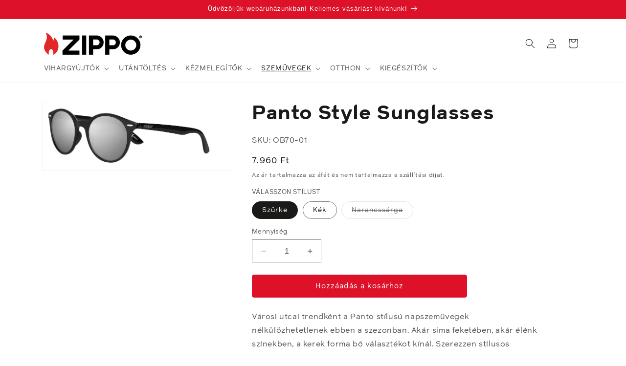

--- FILE ---
content_type: text/html; charset=utf-8
request_url: https://zippo-hungary.hu/collections/napszemuvegek/products/panto-style-sunglasses
body_size: 30853
content:
<!doctype html>
<html class="no-js" lang="hu">
  <head>  
    
    <meta charset="utf-8">
    <meta http-equiv="X-UA-Compatible" content="IE=edge">
    <meta name="viewport" content="width=device-width,initial-scale=1">
    <meta name="theme-color" content="">
    <link rel="canonical" href="https://zippo-hungary.hu/products/panto-style-sunglasses"><link rel="icon" type="image/png" href="//zippo-hungary.hu/cdn/shop/files/Z-Device_favicon.jpg?crop=center&height=32&v=1721825242&width=32"><title>
      Panto Style Sunglasses
 &ndash; Zippo-Hungary</title>

    
      <meta name="description" content="Vásároljon egyedi szemüveget a hivatalos Zippo webáruházban. Városi utcai trendként a Panto stílusú napszemüvegek nélkülözhetetlenek ebben a szezonban. Akár sima feketében, akár élénk színekben, a kerek forma bő választékot kínál. Szerezzen stílusos fényvédelmet ezzel a fekete Panto stílusú napszemüveggel. Lekerekített formával. Mindkét szárát ezüstszínű Zippo logó díszíti. A nők és férfiak számára készült, uniszex viseletű napszemüveg minden alkalomra tökéletes. Puha mikroszálas Zippo tárolótasakunkkal érkezik, dobozba csomagolva.">
    

    

<meta property="og:site_name" content="Zippo-Hungary">
<meta property="og:url" content="https://zippo-hungary.hu/products/panto-style-sunglasses">
<meta property="og:title" content="Panto Style Sunglasses">
<meta property="og:type" content="product">
<meta property="og:description" content="Vásároljon egyedi szemüveget a hivatalos Zippo webáruházban. Városi utcai trendként a Panto stílusú napszemüvegek nélkülözhetetlenek ebben a szezonban. Akár sima feketében, akár élénk színekben, a kerek forma bő választékot kínál. Szerezzen stílusos fényvédelmet ezzel a fekete Panto stílusú napszemüveggel. Lekerekített formával. Mindkét szárát ezüstszínű Zippo logó díszíti. A nők és férfiak számára készült, uniszex viseletű napszemüveg minden alkalomra tökéletes. Puha mikroszálas Zippo tárolótasakunkkal érkezik, dobozba csomagolva."><meta property="og:image" content="http://zippo-hungary.hu/cdn/shop/products/OB70-01.jpg?v=1681806145">
  <meta property="og:image:secure_url" content="https://zippo-hungary.hu/cdn/shop/products/OB70-01.jpg?v=1681806145">
  <meta property="og:image:width" content="3898">
  <meta property="og:image:height" content="1417"><meta property="og:price:amount" content="7.960">
  <meta property="og:price:currency" content="HUF"><meta name="twitter:site" content="@Zippo"><meta name="twitter:card" content="summary_large_image">
<meta name="twitter:title" content="Panto Style Sunglasses">
<meta name="twitter:description" content="Vásároljon egyedi szemüveget a hivatalos Zippo webáruházban. Városi utcai trendként a Panto stílusú napszemüvegek nélkülözhetetlenek ebben a szezonban. Akár sima feketében, akár élénk színekben, a kerek forma bő választékot kínál. Szerezzen stílusos fényvédelmet ezzel a fekete Panto stílusú napszemüveggel. Lekerekített formával. Mindkét szárát ezüstszínű Zippo logó díszíti. A nők és férfiak számára készült, uniszex viseletű napszemüveg minden alkalomra tökéletes. Puha mikroszálas Zippo tárolótasakunkkal érkezik, dobozba csomagolva.">


    <script src="//zippo-hungary.hu/cdn/shop/t/9/assets/constants.js?v=58251544750838685771721824441" defer="defer"></script>
    <script src="//zippo-hungary.hu/cdn/shop/t/9/assets/pubsub.js?v=158357773527763999511721824443" defer="defer"></script>
    <script src="//zippo-hungary.hu/cdn/shop/t/9/assets/global.js?v=96155009635831187171721824442" defer="defer"></script><script src="//zippo-hungary.hu/cdn/shop/t/9/assets/animations.js?v=88693664871331136111721824442" defer="defer"></script><script>window.performance && window.performance.mark && window.performance.mark('shopify.content_for_header.start');</script><meta id="shopify-digital-wallet" name="shopify-digital-wallet" content="/61342679200/digital_wallets/dialog">
<link rel="alternate" type="application/json+oembed" href="https://zippo-hungary.hu/products/panto-style-sunglasses.oembed">
<script async="async" src="/checkouts/internal/preloads.js?locale=hu-HU"></script>
<script id="shopify-features" type="application/json">{"accessToken":"33928af9e51631aebd146e2dd77bdfba","betas":["rich-media-storefront-analytics"],"domain":"zippo-hungary.hu","predictiveSearch":true,"shopId":61342679200,"locale":"hu"}</script>
<script>var Shopify = Shopify || {};
Shopify.shop = "zippo-hungary.myshopify.com";
Shopify.locale = "hu";
Shopify.currency = {"active":"HUF","rate":"1.0"};
Shopify.country = "HU";
Shopify.theme = {"name":"zippo-2-0-dawn-12-0-international","id":163193160012,"schema_name":"Dawn","schema_version":"12.0.0","theme_store_id":null,"role":"main"};
Shopify.theme.handle = "null";
Shopify.theme.style = {"id":null,"handle":null};
Shopify.cdnHost = "zippo-hungary.hu/cdn";
Shopify.routes = Shopify.routes || {};
Shopify.routes.root = "/";</script>
<script type="module">!function(o){(o.Shopify=o.Shopify||{}).modules=!0}(window);</script>
<script>!function(o){function n(){var o=[];function n(){o.push(Array.prototype.slice.apply(arguments))}return n.q=o,n}var t=o.Shopify=o.Shopify||{};t.loadFeatures=n(),t.autoloadFeatures=n()}(window);</script>
<script id="shop-js-analytics" type="application/json">{"pageType":"product"}</script>
<script defer="defer" async type="module" src="//zippo-hungary.hu/cdn/shopifycloud/shop-js/modules/v2/client.init-shop-cart-sync_DX1QGi-v.hu.esm.js"></script>
<script defer="defer" async type="module" src="//zippo-hungary.hu/cdn/shopifycloud/shop-js/modules/v2/chunk.common_B22x5yKr.esm.js"></script>
<script defer="defer" async type="module" src="//zippo-hungary.hu/cdn/shopifycloud/shop-js/modules/v2/chunk.modal_CUbMFVhT.esm.js"></script>
<script type="module">
  await import("//zippo-hungary.hu/cdn/shopifycloud/shop-js/modules/v2/client.init-shop-cart-sync_DX1QGi-v.hu.esm.js");
await import("//zippo-hungary.hu/cdn/shopifycloud/shop-js/modules/v2/chunk.common_B22x5yKr.esm.js");
await import("//zippo-hungary.hu/cdn/shopifycloud/shop-js/modules/v2/chunk.modal_CUbMFVhT.esm.js");

  window.Shopify.SignInWithShop?.initShopCartSync?.({"fedCMEnabled":true,"windoidEnabled":true});

</script>
<script>(function() {
  var isLoaded = false;
  function asyncLoad() {
    if (isLoaded) return;
    isLoaded = true;
    var urls = ["https:\/\/gdprcdn.b-cdn.net\/js\/gdpr_cookie_consent.min.js?shop=zippo-hungary.myshopify.com","https:\/\/production.parcely.app\/cartV2.js?shop=zippo-hungary.myshopify.com"];
    for (var i = 0; i < urls.length; i++) {
      var s = document.createElement('script');
      s.type = 'text/javascript';
      s.async = true;
      s.src = urls[i];
      var x = document.getElementsByTagName('script')[0];
      x.parentNode.insertBefore(s, x);
    }
  };
  if(window.attachEvent) {
    window.attachEvent('onload', asyncLoad);
  } else {
    window.addEventListener('load', asyncLoad, false);
  }
})();</script>
<script id="__st">var __st={"a":61342679200,"offset":3600,"reqid":"daaf122f-1e31-4128-a9f6-b3b552fc66b6-1769898095","pageurl":"zippo-hungary.hu\/collections\/napszemuvegek\/products\/panto-style-sunglasses","u":"ecee0bb287a1","p":"product","rtyp":"product","rid":8368607756620};</script>
<script>window.ShopifyPaypalV4VisibilityTracking = true;</script>
<script id="captcha-bootstrap">!function(){'use strict';const t='contact',e='account',n='new_comment',o=[[t,t],['blogs',n],['comments',n],[t,'customer']],c=[[e,'customer_login'],[e,'guest_login'],[e,'recover_customer_password'],[e,'create_customer']],r=t=>t.map((([t,e])=>`form[action*='/${t}']:not([data-nocaptcha='true']) input[name='form_type'][value='${e}']`)).join(','),a=t=>()=>t?[...document.querySelectorAll(t)].map((t=>t.form)):[];function s(){const t=[...o],e=r(t);return a(e)}const i='password',u='form_key',d=['recaptcha-v3-token','g-recaptcha-response','h-captcha-response',i],f=()=>{try{return window.sessionStorage}catch{return}},m='__shopify_v',_=t=>t.elements[u];function p(t,e,n=!1){try{const o=window.sessionStorage,c=JSON.parse(o.getItem(e)),{data:r}=function(t){const{data:e,action:n}=t;return t[m]||n?{data:e,action:n}:{data:t,action:n}}(c);for(const[e,n]of Object.entries(r))t.elements[e]&&(t.elements[e].value=n);n&&o.removeItem(e)}catch(o){console.error('form repopulation failed',{error:o})}}const l='form_type',E='cptcha';function T(t){t.dataset[E]=!0}const w=window,h=w.document,L='Shopify',v='ce_forms',y='captcha';let A=!1;((t,e)=>{const n=(g='f06e6c50-85a8-45c8-87d0-21a2b65856fe',I='https://cdn.shopify.com/shopifycloud/storefront-forms-hcaptcha/ce_storefront_forms_captcha_hcaptcha.v1.5.2.iife.js',D={infoText:'hCaptcha által védett',privacyText:'Adatvédelem',termsText:'Használati feltételek'},(t,e,n)=>{const o=w[L][v],c=o.bindForm;if(c)return c(t,g,e,D).then(n);var r;o.q.push([[t,g,e,D],n]),r=I,A||(h.body.append(Object.assign(h.createElement('script'),{id:'captcha-provider',async:!0,src:r})),A=!0)});var g,I,D;w[L]=w[L]||{},w[L][v]=w[L][v]||{},w[L][v].q=[],w[L][y]=w[L][y]||{},w[L][y].protect=function(t,e){n(t,void 0,e),T(t)},Object.freeze(w[L][y]),function(t,e,n,w,h,L){const[v,y,A,g]=function(t,e,n){const i=e?o:[],u=t?c:[],d=[...i,...u],f=r(d),m=r(i),_=r(d.filter((([t,e])=>n.includes(e))));return[a(f),a(m),a(_),s()]}(w,h,L),I=t=>{const e=t.target;return e instanceof HTMLFormElement?e:e&&e.form},D=t=>v().includes(t);t.addEventListener('submit',(t=>{const e=I(t);if(!e)return;const n=D(e)&&!e.dataset.hcaptchaBound&&!e.dataset.recaptchaBound,o=_(e),c=g().includes(e)&&(!o||!o.value);(n||c)&&t.preventDefault(),c&&!n&&(function(t){try{if(!f())return;!function(t){const e=f();if(!e)return;const n=_(t);if(!n)return;const o=n.value;o&&e.removeItem(o)}(t);const e=Array.from(Array(32),(()=>Math.random().toString(36)[2])).join('');!function(t,e){_(t)||t.append(Object.assign(document.createElement('input'),{type:'hidden',name:u})),t.elements[u].value=e}(t,e),function(t,e){const n=f();if(!n)return;const o=[...t.querySelectorAll(`input[type='${i}']`)].map((({name:t})=>t)),c=[...d,...o],r={};for(const[a,s]of new FormData(t).entries())c.includes(a)||(r[a]=s);n.setItem(e,JSON.stringify({[m]:1,action:t.action,data:r}))}(t,e)}catch(e){console.error('failed to persist form',e)}}(e),e.submit())}));const S=(t,e)=>{t&&!t.dataset[E]&&(n(t,e.some((e=>e===t))),T(t))};for(const o of['focusin','change'])t.addEventListener(o,(t=>{const e=I(t);D(e)&&S(e,y())}));const B=e.get('form_key'),M=e.get(l),P=B&&M;t.addEventListener('DOMContentLoaded',(()=>{const t=y();if(P)for(const e of t)e.elements[l].value===M&&p(e,B);[...new Set([...A(),...v().filter((t=>'true'===t.dataset.shopifyCaptcha))])].forEach((e=>S(e,t)))}))}(h,new URLSearchParams(w.location.search),n,t,e,['guest_login'])})(!0,!0)}();</script>
<script integrity="sha256-4kQ18oKyAcykRKYeNunJcIwy7WH5gtpwJnB7kiuLZ1E=" data-source-attribution="shopify.loadfeatures" defer="defer" src="//zippo-hungary.hu/cdn/shopifycloud/storefront/assets/storefront/load_feature-a0a9edcb.js" crossorigin="anonymous"></script>
<script data-source-attribution="shopify.dynamic_checkout.dynamic.init">var Shopify=Shopify||{};Shopify.PaymentButton=Shopify.PaymentButton||{isStorefrontPortableWallets:!0,init:function(){window.Shopify.PaymentButton.init=function(){};var t=document.createElement("script");t.src="https://zippo-hungary.hu/cdn/shopifycloud/portable-wallets/latest/portable-wallets.hu.js",t.type="module",document.head.appendChild(t)}};
</script>
<script data-source-attribution="shopify.dynamic_checkout.buyer_consent">
  function portableWalletsHideBuyerConsent(e){var t=document.getElementById("shopify-buyer-consent"),n=document.getElementById("shopify-subscription-policy-button");t&&n&&(t.classList.add("hidden"),t.setAttribute("aria-hidden","true"),n.removeEventListener("click",e))}function portableWalletsShowBuyerConsent(e){var t=document.getElementById("shopify-buyer-consent"),n=document.getElementById("shopify-subscription-policy-button");t&&n&&(t.classList.remove("hidden"),t.removeAttribute("aria-hidden"),n.addEventListener("click",e))}window.Shopify?.PaymentButton&&(window.Shopify.PaymentButton.hideBuyerConsent=portableWalletsHideBuyerConsent,window.Shopify.PaymentButton.showBuyerConsent=portableWalletsShowBuyerConsent);
</script>
<script data-source-attribution="shopify.dynamic_checkout.cart.bootstrap">document.addEventListener("DOMContentLoaded",(function(){function t(){return document.querySelector("shopify-accelerated-checkout-cart, shopify-accelerated-checkout")}if(t())Shopify.PaymentButton.init();else{new MutationObserver((function(e,n){t()&&(Shopify.PaymentButton.init(),n.disconnect())})).observe(document.body,{childList:!0,subtree:!0})}}));
</script>
<script id="sections-script" data-sections="header" defer="defer" src="//zippo-hungary.hu/cdn/shop/t/9/compiled_assets/scripts.js?v=1402"></script>
<script>window.performance && window.performance.mark && window.performance.mark('shopify.content_for_header.end');</script>


    <style data-shopify>
      
      
      
      
      

      
        :root,
        .color-background-1 {
          --color-background: 255,255,255;
        
          --gradient-background: #ffffff;
        

        

        --color-foreground: 26,27,24;
        --color-background-contrast: 191,191,191;
        --color-shadow: 26,27,24;
        --color-button: 221,18,41;
        --color-button-text: 255,255,255;
        --color-secondary-button: 255,255,255;
        --color-secondary-button-text: 221,18,41;
        --color-link: 221,18,41;
        --color-badge-foreground: 26,27,24;
        --color-badge-background: 255,255,255;
        --color-badge-border: 26,27,24;
        --payment-terms-background-color: rgb(255 255 255);
      }
      
        
        .color-background-2 {
          --color-background: 245,245,245;
        
          --gradient-background: #f5f5f5;
        

        

        --color-foreground: 26,27,24;
        --color-background-contrast: 181,181,181;
        --color-shadow: 26,27,24;
        --color-button: 26,27,24;
        --color-button-text: 245,245,245;
        --color-secondary-button: 245,245,245;
        --color-secondary-button-text: 26,27,24;
        --color-link: 26,27,24;
        --color-badge-foreground: 26,27,24;
        --color-badge-background: 245,245,245;
        --color-badge-border: 26,27,24;
        --payment-terms-background-color: rgb(245 245 245);
      }
      
        
        .color-inverse {
          --color-background: 26,27,24;
        
          --gradient-background: #1a1b18;
        

        

        --color-foreground: 255,255,255;
        --color-background-contrast: 39,41,36;
        --color-shadow: 26,27,24;
        --color-button: 255,255,255;
        --color-button-text: 26,27,24;
        --color-secondary-button: 26,27,24;
        --color-secondary-button-text: 255,255,255;
        --color-link: 255,255,255;
        --color-badge-foreground: 255,255,255;
        --color-badge-background: 26,27,24;
        --color-badge-border: 255,255,255;
        --payment-terms-background-color: rgb(26 27 24);
      }
      
        
        .color-accent-1 {
          --color-background: 221,18,41;
        
          --gradient-background: #dd1229;
        

        

        --color-foreground: 255,255,255;
        --color-background-contrast: 103,8,19;
        --color-shadow: 26,27,24;
        --color-button: 255,255,255;
        --color-button-text: 221,18,41;
        --color-secondary-button: 221,18,41;
        --color-secondary-button-text: 255,255,255;
        --color-link: 255,255,255;
        --color-badge-foreground: 255,255,255;
        --color-badge-background: 221,18,41;
        --color-badge-border: 255,255,255;
        --payment-terms-background-color: rgb(221 18 41);
      }
      
        
        .color-accent-2 {
          --color-background: 1,1,1;
        
          --gradient-background: #010101;
        

        

        --color-foreground: 255,255,255;
        --color-background-contrast: 129,129,129;
        --color-shadow: 26,27,24;
        --color-button: 255,255,255;
        --color-button-text: 1,1,1;
        --color-secondary-button: 1,1,1;
        --color-secondary-button-text: 255,255,255;
        --color-link: 255,255,255;
        --color-badge-foreground: 255,255,255;
        --color-badge-background: 1,1,1;
        --color-badge-border: 255,255,255;
        --payment-terms-background-color: rgb(1 1 1);
      }
      
        
        .color-scheme-3fc86fe4-7dcf-4e22-8d48-7841408fdbbb {
          --color-background: 255,255,255;
        
          --gradient-background: #ffffff;
        

        

        --color-foreground: 255,255,255;
        --color-background-contrast: 191,191,191;
        --color-shadow: 26,27,24;
        --color-button: 221,18,41;
        --color-button-text: 255,255,255;
        --color-secondary-button: 255,255,255;
        --color-secondary-button-text: 221,18,41;
        --color-link: 221,18,41;
        --color-badge-foreground: 255,255,255;
        --color-badge-background: 255,255,255;
        --color-badge-border: 255,255,255;
        --payment-terms-background-color: rgb(255 255 255);
      }
      
        
        .color-scheme-fb2c10d1-0cc1-4a67-a182-8fe1e81e383d {
          --color-background: 255,211,226;
        
          --gradient-background: linear-gradient(180deg, rgba(255, 211, 226, 1), rgba(255, 255, 255, 1) 100%);
        

        

        --color-foreground: 26,27,24;
        --color-background-contrast: 255,84,142;
        --color-shadow: 26,27,24;
        --color-button: 221,18,41;
        --color-button-text: 255,255,255;
        --color-secondary-button: 255,211,226;
        --color-secondary-button-text: 221,18,41;
        --color-link: 221,18,41;
        --color-badge-foreground: 26,27,24;
        --color-badge-background: 255,211,226;
        --color-badge-border: 26,27,24;
        --payment-terms-background-color: rgb(255 211 226);
      }
      
        
        .color-scheme-5466091a-ed89-4567-b769-55d87750f42d {
          --color-background: 255,255,255;
        
          --gradient-background: linear-gradient(180deg, rgba(124, 10, 24, 1), rgba(169, 40, 48, 1) 100%);
        

        

        --color-foreground: 255,255,255;
        --color-background-contrast: 191,191,191;
        --color-shadow: 26,27,24;
        --color-button: 221,18,41;
        --color-button-text: 255,255,255;
        --color-secondary-button: 255,255,255;
        --color-secondary-button-text: 221,18,41;
        --color-link: 221,18,41;
        --color-badge-foreground: 255,255,255;
        --color-badge-background: 255,255,255;
        --color-badge-border: 255,255,255;
        --payment-terms-background-color: rgb(255 255 255);
      }
      

      body, .color-background-1, .color-background-2, .color-inverse, .color-accent-1, .color-accent-2, .color-scheme-3fc86fe4-7dcf-4e22-8d48-7841408fdbbb, .color-scheme-fb2c10d1-0cc1-4a67-a182-8fe1e81e383d, .color-scheme-5466091a-ed89-4567-b769-55d87750f42d {
        color: rgba(var(--color-foreground), 0.75);
        background-color: rgb(var(--color-background));
      }

      :root {
        --font-body-family: "system_ui", -apple-system, 'Segoe UI', Roboto, 'Helvetica Neue', 'Noto Sans', 'Liberation Sans', Arial, sans-serif, 'Apple Color Emoji', 'Segoe UI Emoji', 'Segoe UI Symbol', 'Noto Color Emoji';
        --font-body-style: normal;
        --font-body-weight: 400;
        --font-body-weight-bold: 700;

        --font-heading-family: "system_ui", -apple-system, 'Segoe UI', Roboto, 'Helvetica Neue', 'Noto Sans', 'Liberation Sans', Arial, sans-serif, 'Apple Color Emoji', 'Segoe UI Emoji', 'Segoe UI Symbol', 'Noto Color Emoji';
        --font-heading-style: normal;
        --font-heading-weight: 400;

        --font-body-scale: 1.0;
        --font-heading-scale: 1.0;

        --media-padding: px;
        --media-border-opacity: 0.05;
        --media-border-width: 1px;
        --media-radius: 0px;
        --media-shadow-opacity: 0.0;
        --media-shadow-horizontal-offset: 0px;
        --media-shadow-vertical-offset: 4px;
        --media-shadow-blur-radius: 5px;
        --media-shadow-visible: 0;

        --page-width: 120rem;
        --page-width-margin: 0rem;

        --product-card-image-padding: 1.4rem;
        --product-card-corner-radius: 0.0rem;
        --product-card-text-alignment: left;
        --product-card-border-width: 0.1rem;
        --product-card-border-opacity: 0.1;
        --product-card-shadow-opacity: 0.0;
        --product-card-shadow-visible: 0;
        --product-card-shadow-horizontal-offset: 0.0rem;
        --product-card-shadow-vertical-offset: 0.4rem;
        --product-card-shadow-blur-radius: 0.5rem;

        --collection-card-image-padding: 0.0rem;
        --collection-card-corner-radius: 0.0rem;
        --collection-card-text-alignment: left;
        --collection-card-border-width: 0.0rem;
        --collection-card-border-opacity: 0.0;
        --collection-card-shadow-opacity: 0.1;
        --collection-card-shadow-visible: 1;
        --collection-card-shadow-horizontal-offset: 0.0rem;
        --collection-card-shadow-vertical-offset: 0.0rem;
        --collection-card-shadow-blur-radius: 0.0rem;

        --blog-card-image-padding: 0.0rem;
        --blog-card-corner-radius: 0.0rem;
        --blog-card-text-alignment: left;
        --blog-card-border-width: 0.0rem;
        --blog-card-border-opacity: 0.0;
        --blog-card-shadow-opacity: 0.1;
        --blog-card-shadow-visible: 1;
        --blog-card-shadow-horizontal-offset: 0.0rem;
        --blog-card-shadow-vertical-offset: 0.0rem;
        --blog-card-shadow-blur-radius: 0.0rem;

        --badge-corner-radius: 3.0rem;

        --popup-border-width: 1px;
        --popup-border-opacity: 0.1;
        --popup-corner-radius: 0px;
        --popup-shadow-opacity: 0.0;
        --popup-shadow-horizontal-offset: 0px;
        --popup-shadow-vertical-offset: 4px;
        --popup-shadow-blur-radius: 5px;

        --drawer-border-width: 1px;
        --drawer-border-opacity: 0.1;
        --drawer-shadow-opacity: 0.0;
        --drawer-shadow-horizontal-offset: 0px;
        --drawer-shadow-vertical-offset: 4px;
        --drawer-shadow-blur-radius: 5px;

        --spacing-sections-desktop: 0px;
        --spacing-sections-mobile: 0px;

        --grid-desktop-vertical-spacing: 8px;
        --grid-desktop-horizontal-spacing: 8px;
        --grid-mobile-vertical-spacing: 4px;
        --grid-mobile-horizontal-spacing: 4px;

        --text-boxes-border-opacity: 0.1;
        --text-boxes-border-width: 0px;
        --text-boxes-radius: 0px;
        --text-boxes-shadow-opacity: 0.0;
        --text-boxes-shadow-visible: 0;
        --text-boxes-shadow-horizontal-offset: 0px;
        --text-boxes-shadow-vertical-offset: 4px;
        --text-boxes-shadow-blur-radius: 5px;

        --buttons-radius: 4px;
        --buttons-radius-outset: 5px;
        --buttons-border-width: 1px;
        --buttons-border-opacity: 1.0;
        --buttons-shadow-opacity: 0.0;
        --buttons-shadow-visible: 0;
        --buttons-shadow-horizontal-offset: 0px;
        --buttons-shadow-vertical-offset: 4px;
        --buttons-shadow-blur-radius: 5px;
        --buttons-border-offset: 0.3px;

        --inputs-radius: 0px;
        --inputs-border-width: 1px;
        --inputs-border-opacity: 0.55;
        --inputs-shadow-opacity: 0.0;
        --inputs-shadow-horizontal-offset: 0px;
        --inputs-margin-offset: 0px;
        --inputs-shadow-vertical-offset: 4px;
        --inputs-shadow-blur-radius: 5px;
        --inputs-radius-outset: 0px;

        --variant-pills-radius: 40px;
        --variant-pills-border-width: 1px;
        --variant-pills-border-opacity: 0.55;
        --variant-pills-shadow-opacity: 0.0;
        --variant-pills-shadow-horizontal-offset: 0px;
        --variant-pills-shadow-vertical-offset: 4px;
        --variant-pills-shadow-blur-radius: 5px;
      }

      *,
      *::before,
      *::after {
        box-sizing: inherit;
      }

      html {
        box-sizing: border-box;
        font-size: calc(var(--font-body-scale) * 62.5%);
        height: 100%;
      }

      body {
        display: grid;
        grid-template-rows: auto auto 1fr auto;
        grid-template-columns: 100%;
        min-height: 100%;
        margin: 0;
        font-size: 1.5rem;
        letter-spacing: 0.06rem;
        line-height: calc(1 + 0.8 / var(--font-body-scale));
        font-family: var(--font-body-family);
        font-style: var(--font-body-style);
        font-weight: var(--font-body-weight);
      }

      @media screen and (min-width: 750px) {
        body {
          font-size: 1.6rem;
        }
      }
    </style>

    <link href="//zippo-hungary.hu/cdn/shop/t/9/assets/base.css?v=83395498434893706911721824443" rel="stylesheet" type="text/css" media="all" />
<link
        rel="stylesheet"
        href="//zippo-hungary.hu/cdn/shop/t/9/assets/component-predictive-search.css?v=118923337488134913561721824442"
        media="print"
        onload="this.media='all'"
      ><script>
      document.documentElement.className = document.documentElement.className.replace('no-js', 'js');
      if (Shopify.designMode) {
        document.documentElement.classList.add('shopify-design-mode');
      }
    </script>
    
  <!-- BEGIN app block: shopify://apps/consentmo-gdpr/blocks/gdpr_cookie_consent/4fbe573f-a377-4fea-9801-3ee0858cae41 -->


<!-- END app block --><script src="https://cdn.shopify.com/extensions/019c0f34-b0c2-78b5-b4b0-899f0a45188a/consentmo-gdpr-616/assets/consentmo_cookie_consent.js" type="text/javascript" defer="defer"></script>
<link href="https://monorail-edge.shopifysvc.com" rel="dns-prefetch">
<script>(function(){if ("sendBeacon" in navigator && "performance" in window) {try {var session_token_from_headers = performance.getEntriesByType('navigation')[0].serverTiming.find(x => x.name == '_s').description;} catch {var session_token_from_headers = undefined;}var session_cookie_matches = document.cookie.match(/_shopify_s=([^;]*)/);var session_token_from_cookie = session_cookie_matches && session_cookie_matches.length === 2 ? session_cookie_matches[1] : "";var session_token = session_token_from_headers || session_token_from_cookie || "";function handle_abandonment_event(e) {var entries = performance.getEntries().filter(function(entry) {return /monorail-edge.shopifysvc.com/.test(entry.name);});if (!window.abandonment_tracked && entries.length === 0) {window.abandonment_tracked = true;var currentMs = Date.now();var navigation_start = performance.timing.navigationStart;var payload = {shop_id: 61342679200,url: window.location.href,navigation_start,duration: currentMs - navigation_start,session_token,page_type: "product"};window.navigator.sendBeacon("https://monorail-edge.shopifysvc.com/v1/produce", JSON.stringify({schema_id: "online_store_buyer_site_abandonment/1.1",payload: payload,metadata: {event_created_at_ms: currentMs,event_sent_at_ms: currentMs}}));}}window.addEventListener('pagehide', handle_abandonment_event);}}());</script>
<script id="web-pixels-manager-setup">(function e(e,d,r,n,o){if(void 0===o&&(o={}),!Boolean(null===(a=null===(i=window.Shopify)||void 0===i?void 0:i.analytics)||void 0===a?void 0:a.replayQueue)){var i,a;window.Shopify=window.Shopify||{};var t=window.Shopify;t.analytics=t.analytics||{};var s=t.analytics;s.replayQueue=[],s.publish=function(e,d,r){return s.replayQueue.push([e,d,r]),!0};try{self.performance.mark("wpm:start")}catch(e){}var l=function(){var e={modern:/Edge?\/(1{2}[4-9]|1[2-9]\d|[2-9]\d{2}|\d{4,})\.\d+(\.\d+|)|Firefox\/(1{2}[4-9]|1[2-9]\d|[2-9]\d{2}|\d{4,})\.\d+(\.\d+|)|Chrom(ium|e)\/(9{2}|\d{3,})\.\d+(\.\d+|)|(Maci|X1{2}).+ Version\/(15\.\d+|(1[6-9]|[2-9]\d|\d{3,})\.\d+)([,.]\d+|)( \(\w+\)|)( Mobile\/\w+|) Safari\/|Chrome.+OPR\/(9{2}|\d{3,})\.\d+\.\d+|(CPU[ +]OS|iPhone[ +]OS|CPU[ +]iPhone|CPU IPhone OS|CPU iPad OS)[ +]+(15[._]\d+|(1[6-9]|[2-9]\d|\d{3,})[._]\d+)([._]\d+|)|Android:?[ /-](13[3-9]|1[4-9]\d|[2-9]\d{2}|\d{4,})(\.\d+|)(\.\d+|)|Android.+Firefox\/(13[5-9]|1[4-9]\d|[2-9]\d{2}|\d{4,})\.\d+(\.\d+|)|Android.+Chrom(ium|e)\/(13[3-9]|1[4-9]\d|[2-9]\d{2}|\d{4,})\.\d+(\.\d+|)|SamsungBrowser\/([2-9]\d|\d{3,})\.\d+/,legacy:/Edge?\/(1[6-9]|[2-9]\d|\d{3,})\.\d+(\.\d+|)|Firefox\/(5[4-9]|[6-9]\d|\d{3,})\.\d+(\.\d+|)|Chrom(ium|e)\/(5[1-9]|[6-9]\d|\d{3,})\.\d+(\.\d+|)([\d.]+$|.*Safari\/(?![\d.]+ Edge\/[\d.]+$))|(Maci|X1{2}).+ Version\/(10\.\d+|(1[1-9]|[2-9]\d|\d{3,})\.\d+)([,.]\d+|)( \(\w+\)|)( Mobile\/\w+|) Safari\/|Chrome.+OPR\/(3[89]|[4-9]\d|\d{3,})\.\d+\.\d+|(CPU[ +]OS|iPhone[ +]OS|CPU[ +]iPhone|CPU IPhone OS|CPU iPad OS)[ +]+(10[._]\d+|(1[1-9]|[2-9]\d|\d{3,})[._]\d+)([._]\d+|)|Android:?[ /-](13[3-9]|1[4-9]\d|[2-9]\d{2}|\d{4,})(\.\d+|)(\.\d+|)|Mobile Safari.+OPR\/([89]\d|\d{3,})\.\d+\.\d+|Android.+Firefox\/(13[5-9]|1[4-9]\d|[2-9]\d{2}|\d{4,})\.\d+(\.\d+|)|Android.+Chrom(ium|e)\/(13[3-9]|1[4-9]\d|[2-9]\d{2}|\d{4,})\.\d+(\.\d+|)|Android.+(UC? ?Browser|UCWEB|U3)[ /]?(15\.([5-9]|\d{2,})|(1[6-9]|[2-9]\d|\d{3,})\.\d+)\.\d+|SamsungBrowser\/(5\.\d+|([6-9]|\d{2,})\.\d+)|Android.+MQ{2}Browser\/(14(\.(9|\d{2,})|)|(1[5-9]|[2-9]\d|\d{3,})(\.\d+|))(\.\d+|)|K[Aa][Ii]OS\/(3\.\d+|([4-9]|\d{2,})\.\d+)(\.\d+|)/},d=e.modern,r=e.legacy,n=navigator.userAgent;return n.match(d)?"modern":n.match(r)?"legacy":"unknown"}(),u="modern"===l?"modern":"legacy",c=(null!=n?n:{modern:"",legacy:""})[u],f=function(e){return[e.baseUrl,"/wpm","/b",e.hashVersion,"modern"===e.buildTarget?"m":"l",".js"].join("")}({baseUrl:d,hashVersion:r,buildTarget:u}),m=function(e){var d=e.version,r=e.bundleTarget,n=e.surface,o=e.pageUrl,i=e.monorailEndpoint;return{emit:function(e){var a=e.status,t=e.errorMsg,s=(new Date).getTime(),l=JSON.stringify({metadata:{event_sent_at_ms:s},events:[{schema_id:"web_pixels_manager_load/3.1",payload:{version:d,bundle_target:r,page_url:o,status:a,surface:n,error_msg:t},metadata:{event_created_at_ms:s}}]});if(!i)return console&&console.warn&&console.warn("[Web Pixels Manager] No Monorail endpoint provided, skipping logging."),!1;try{return self.navigator.sendBeacon.bind(self.navigator)(i,l)}catch(e){}var u=new XMLHttpRequest;try{return u.open("POST",i,!0),u.setRequestHeader("Content-Type","text/plain"),u.send(l),!0}catch(e){return console&&console.warn&&console.warn("[Web Pixels Manager] Got an unhandled error while logging to Monorail."),!1}}}}({version:r,bundleTarget:l,surface:e.surface,pageUrl:self.location.href,monorailEndpoint:e.monorailEndpoint});try{o.browserTarget=l,function(e){var d=e.src,r=e.async,n=void 0===r||r,o=e.onload,i=e.onerror,a=e.sri,t=e.scriptDataAttributes,s=void 0===t?{}:t,l=document.createElement("script"),u=document.querySelector("head"),c=document.querySelector("body");if(l.async=n,l.src=d,a&&(l.integrity=a,l.crossOrigin="anonymous"),s)for(var f in s)if(Object.prototype.hasOwnProperty.call(s,f))try{l.dataset[f]=s[f]}catch(e){}if(o&&l.addEventListener("load",o),i&&l.addEventListener("error",i),u)u.appendChild(l);else{if(!c)throw new Error("Did not find a head or body element to append the script");c.appendChild(l)}}({src:f,async:!0,onload:function(){if(!function(){var e,d;return Boolean(null===(d=null===(e=window.Shopify)||void 0===e?void 0:e.analytics)||void 0===d?void 0:d.initialized)}()){var d=window.webPixelsManager.init(e)||void 0;if(d){var r=window.Shopify.analytics;r.replayQueue.forEach((function(e){var r=e[0],n=e[1],o=e[2];d.publishCustomEvent(r,n,o)})),r.replayQueue=[],r.publish=d.publishCustomEvent,r.visitor=d.visitor,r.initialized=!0}}},onerror:function(){return m.emit({status:"failed",errorMsg:"".concat(f," has failed to load")})},sri:function(e){var d=/^sha384-[A-Za-z0-9+/=]+$/;return"string"==typeof e&&d.test(e)}(c)?c:"",scriptDataAttributes:o}),m.emit({status:"loading"})}catch(e){m.emit({status:"failed",errorMsg:(null==e?void 0:e.message)||"Unknown error"})}}})({shopId: 61342679200,storefrontBaseUrl: "https://zippo-hungary.hu",extensionsBaseUrl: "https://extensions.shopifycdn.com/cdn/shopifycloud/web-pixels-manager",monorailEndpoint: "https://monorail-edge.shopifysvc.com/unstable/produce_batch",surface: "storefront-renderer",enabledBetaFlags: ["2dca8a86"],webPixelsConfigList: [{"id":"254869836","configuration":"{\"pixel_id\":\"420886326883905\",\"pixel_type\":\"facebook_pixel\",\"metaapp_system_user_token\":\"-\"}","eventPayloadVersion":"v1","runtimeContext":"OPEN","scriptVersion":"ca16bc87fe92b6042fbaa3acc2fbdaa6","type":"APP","apiClientId":2329312,"privacyPurposes":["ANALYTICS","MARKETING","SALE_OF_DATA"],"dataSharingAdjustments":{"protectedCustomerApprovalScopes":["read_customer_address","read_customer_email","read_customer_name","read_customer_personal_data","read_customer_phone"]}},{"id":"173506892","eventPayloadVersion":"v1","runtimeContext":"LAX","scriptVersion":"1","type":"CUSTOM","privacyPurposes":["ANALYTICS"],"name":"Google Analytics tag (migrated)"},{"id":"shopify-app-pixel","configuration":"{}","eventPayloadVersion":"v1","runtimeContext":"STRICT","scriptVersion":"0450","apiClientId":"shopify-pixel","type":"APP","privacyPurposes":["ANALYTICS","MARKETING"]},{"id":"shopify-custom-pixel","eventPayloadVersion":"v1","runtimeContext":"LAX","scriptVersion":"0450","apiClientId":"shopify-pixel","type":"CUSTOM","privacyPurposes":["ANALYTICS","MARKETING"]}],isMerchantRequest: false,initData: {"shop":{"name":"Zippo-Hungary","paymentSettings":{"currencyCode":"HUF"},"myshopifyDomain":"zippo-hungary.myshopify.com","countryCode":"HU","storefrontUrl":"https:\/\/zippo-hungary.hu"},"customer":null,"cart":null,"checkout":null,"productVariants":[{"price":{"amount":7960.0,"currencyCode":"HUF"},"product":{"title":"Panto Style Sunglasses","vendor":"Zippo","id":"8368607756620","untranslatedTitle":"Panto Style Sunglasses","url":"\/products\/panto-style-sunglasses","type":"Accessories"},"id":"46520058478924","image":{"src":"\/\/zippo-hungary.hu\/cdn\/shop\/products\/OB70-01.jpg?v=1681806145"},"sku":"OB70-01","title":"Szürke","untranslatedTitle":"Szürke"},{"price":{"amount":7960.0,"currencyCode":"HUF"},"product":{"title":"Panto Style Sunglasses","vendor":"Zippo","id":"8368607756620","untranslatedTitle":"Panto Style Sunglasses","url":"\/products\/panto-style-sunglasses","type":"Accessories"},"id":"46520058511692","image":{"src":"\/\/zippo-hungary.hu\/cdn\/shop\/products\/OB70-02.jpg?v=1681806157"},"sku":"OB70-02","title":"Kék","untranslatedTitle":"Kék"},{"price":{"amount":7960.0,"currencyCode":"HUF"},"product":{"title":"Panto Style Sunglasses","vendor":"Zippo","id":"8368607756620","untranslatedTitle":"Panto Style Sunglasses","url":"\/products\/panto-style-sunglasses","type":"Accessories"},"id":"46520058544460","image":{"src":"\/\/zippo-hungary.hu\/cdn\/shop\/products\/OB70-03.jpg?v=1681806169"},"sku":"OB70-03","title":"Narancssárga","untranslatedTitle":"Narancssárga"}],"purchasingCompany":null},},"https://zippo-hungary.hu/cdn","1d2a099fw23dfb22ep557258f5m7a2edbae",{"modern":"","legacy":""},{"shopId":"61342679200","storefrontBaseUrl":"https:\/\/zippo-hungary.hu","extensionBaseUrl":"https:\/\/extensions.shopifycdn.com\/cdn\/shopifycloud\/web-pixels-manager","surface":"storefront-renderer","enabledBetaFlags":"[\"2dca8a86\"]","isMerchantRequest":"false","hashVersion":"1d2a099fw23dfb22ep557258f5m7a2edbae","publish":"custom","events":"[[\"page_viewed\",{}],[\"product_viewed\",{\"productVariant\":{\"price\":{\"amount\":7960.0,\"currencyCode\":\"HUF\"},\"product\":{\"title\":\"Panto Style Sunglasses\",\"vendor\":\"Zippo\",\"id\":\"8368607756620\",\"untranslatedTitle\":\"Panto Style Sunglasses\",\"url\":\"\/products\/panto-style-sunglasses\",\"type\":\"Accessories\"},\"id\":\"46520058478924\",\"image\":{\"src\":\"\/\/zippo-hungary.hu\/cdn\/shop\/products\/OB70-01.jpg?v=1681806145\"},\"sku\":\"OB70-01\",\"title\":\"Szürke\",\"untranslatedTitle\":\"Szürke\"}}]]"});</script><script>
  window.ShopifyAnalytics = window.ShopifyAnalytics || {};
  window.ShopifyAnalytics.meta = window.ShopifyAnalytics.meta || {};
  window.ShopifyAnalytics.meta.currency = 'HUF';
  var meta = {"product":{"id":8368607756620,"gid":"gid:\/\/shopify\/Product\/8368607756620","vendor":"Zippo","type":"Accessories","handle":"panto-style-sunglasses","variants":[{"id":46520058478924,"price":796000,"name":"Panto Style Sunglasses - Szürke","public_title":"Szürke","sku":"OB70-01"},{"id":46520058511692,"price":796000,"name":"Panto Style Sunglasses - Kék","public_title":"Kék","sku":"OB70-02"},{"id":46520058544460,"price":796000,"name":"Panto Style Sunglasses - Narancssárga","public_title":"Narancssárga","sku":"OB70-03"}],"remote":false},"page":{"pageType":"product","resourceType":"product","resourceId":8368607756620,"requestId":"daaf122f-1e31-4128-a9f6-b3b552fc66b6-1769898095"}};
  for (var attr in meta) {
    window.ShopifyAnalytics.meta[attr] = meta[attr];
  }
</script>
<script class="analytics">
  (function () {
    var customDocumentWrite = function(content) {
      var jquery = null;

      if (window.jQuery) {
        jquery = window.jQuery;
      } else if (window.Checkout && window.Checkout.$) {
        jquery = window.Checkout.$;
      }

      if (jquery) {
        jquery('body').append(content);
      }
    };

    var hasLoggedConversion = function(token) {
      if (token) {
        return document.cookie.indexOf('loggedConversion=' + token) !== -1;
      }
      return false;
    }

    var setCookieIfConversion = function(token) {
      if (token) {
        var twoMonthsFromNow = new Date(Date.now());
        twoMonthsFromNow.setMonth(twoMonthsFromNow.getMonth() + 2);

        document.cookie = 'loggedConversion=' + token + '; expires=' + twoMonthsFromNow;
      }
    }

    var trekkie = window.ShopifyAnalytics.lib = window.trekkie = window.trekkie || [];
    if (trekkie.integrations) {
      return;
    }
    trekkie.methods = [
      'identify',
      'page',
      'ready',
      'track',
      'trackForm',
      'trackLink'
    ];
    trekkie.factory = function(method) {
      return function() {
        var args = Array.prototype.slice.call(arguments);
        args.unshift(method);
        trekkie.push(args);
        return trekkie;
      };
    };
    for (var i = 0; i < trekkie.methods.length; i++) {
      var key = trekkie.methods[i];
      trekkie[key] = trekkie.factory(key);
    }
    trekkie.load = function(config) {
      trekkie.config = config || {};
      trekkie.config.initialDocumentCookie = document.cookie;
      var first = document.getElementsByTagName('script')[0];
      var script = document.createElement('script');
      script.type = 'text/javascript';
      script.onerror = function(e) {
        var scriptFallback = document.createElement('script');
        scriptFallback.type = 'text/javascript';
        scriptFallback.onerror = function(error) {
                var Monorail = {
      produce: function produce(monorailDomain, schemaId, payload) {
        var currentMs = new Date().getTime();
        var event = {
          schema_id: schemaId,
          payload: payload,
          metadata: {
            event_created_at_ms: currentMs,
            event_sent_at_ms: currentMs
          }
        };
        return Monorail.sendRequest("https://" + monorailDomain + "/v1/produce", JSON.stringify(event));
      },
      sendRequest: function sendRequest(endpointUrl, payload) {
        // Try the sendBeacon API
        if (window && window.navigator && typeof window.navigator.sendBeacon === 'function' && typeof window.Blob === 'function' && !Monorail.isIos12()) {
          var blobData = new window.Blob([payload], {
            type: 'text/plain'
          });

          if (window.navigator.sendBeacon(endpointUrl, blobData)) {
            return true;
          } // sendBeacon was not successful

        } // XHR beacon

        var xhr = new XMLHttpRequest();

        try {
          xhr.open('POST', endpointUrl);
          xhr.setRequestHeader('Content-Type', 'text/plain');
          xhr.send(payload);
        } catch (e) {
          console.log(e);
        }

        return false;
      },
      isIos12: function isIos12() {
        return window.navigator.userAgent.lastIndexOf('iPhone; CPU iPhone OS 12_') !== -1 || window.navigator.userAgent.lastIndexOf('iPad; CPU OS 12_') !== -1;
      }
    };
    Monorail.produce('monorail-edge.shopifysvc.com',
      'trekkie_storefront_load_errors/1.1',
      {shop_id: 61342679200,
      theme_id: 163193160012,
      app_name: "storefront",
      context_url: window.location.href,
      source_url: "//zippo-hungary.hu/cdn/s/trekkie.storefront.c59ea00e0474b293ae6629561379568a2d7c4bba.min.js"});

        };
        scriptFallback.async = true;
        scriptFallback.src = '//zippo-hungary.hu/cdn/s/trekkie.storefront.c59ea00e0474b293ae6629561379568a2d7c4bba.min.js';
        first.parentNode.insertBefore(scriptFallback, first);
      };
      script.async = true;
      script.src = '//zippo-hungary.hu/cdn/s/trekkie.storefront.c59ea00e0474b293ae6629561379568a2d7c4bba.min.js';
      first.parentNode.insertBefore(script, first);
    };
    trekkie.load(
      {"Trekkie":{"appName":"storefront","development":false,"defaultAttributes":{"shopId":61342679200,"isMerchantRequest":null,"themeId":163193160012,"themeCityHash":"14411158771237153446","contentLanguage":"hu","currency":"HUF","eventMetadataId":"6f0b82db-18ed-4d39-9067-9222469db825"},"isServerSideCookieWritingEnabled":true,"monorailRegion":"shop_domain","enabledBetaFlags":["65f19447","b5387b81"]},"Session Attribution":{},"S2S":{"facebookCapiEnabled":true,"source":"trekkie-storefront-renderer","apiClientId":580111}}
    );

    var loaded = false;
    trekkie.ready(function() {
      if (loaded) return;
      loaded = true;

      window.ShopifyAnalytics.lib = window.trekkie;

      var originalDocumentWrite = document.write;
      document.write = customDocumentWrite;
      try { window.ShopifyAnalytics.merchantGoogleAnalytics.call(this); } catch(error) {};
      document.write = originalDocumentWrite;

      window.ShopifyAnalytics.lib.page(null,{"pageType":"product","resourceType":"product","resourceId":8368607756620,"requestId":"daaf122f-1e31-4128-a9f6-b3b552fc66b6-1769898095","shopifyEmitted":true});

      var match = window.location.pathname.match(/checkouts\/(.+)\/(thank_you|post_purchase)/)
      var token = match? match[1]: undefined;
      if (!hasLoggedConversion(token)) {
        setCookieIfConversion(token);
        window.ShopifyAnalytics.lib.track("Viewed Product",{"currency":"HUF","variantId":46520058478924,"productId":8368607756620,"productGid":"gid:\/\/shopify\/Product\/8368607756620","name":"Panto Style Sunglasses - Szürke","price":"7960.00","sku":"OB70-01","brand":"Zippo","variant":"Szürke","category":"Accessories","nonInteraction":true,"remote":false},undefined,undefined,{"shopifyEmitted":true});
      window.ShopifyAnalytics.lib.track("monorail:\/\/trekkie_storefront_viewed_product\/1.1",{"currency":"HUF","variantId":46520058478924,"productId":8368607756620,"productGid":"gid:\/\/shopify\/Product\/8368607756620","name":"Panto Style Sunglasses - Szürke","price":"7960.00","sku":"OB70-01","brand":"Zippo","variant":"Szürke","category":"Accessories","nonInteraction":true,"remote":false,"referer":"https:\/\/zippo-hungary.hu\/collections\/napszemuvegek\/products\/panto-style-sunglasses"});
      }
    });


        var eventsListenerScript = document.createElement('script');
        eventsListenerScript.async = true;
        eventsListenerScript.src = "//zippo-hungary.hu/cdn/shopifycloud/storefront/assets/shop_events_listener-3da45d37.js";
        document.getElementsByTagName('head')[0].appendChild(eventsListenerScript);

})();</script>
  <script>
  if (!window.ga || (window.ga && typeof window.ga !== 'function')) {
    window.ga = function ga() {
      (window.ga.q = window.ga.q || []).push(arguments);
      if (window.Shopify && window.Shopify.analytics && typeof window.Shopify.analytics.publish === 'function') {
        window.Shopify.analytics.publish("ga_stub_called", {}, {sendTo: "google_osp_migration"});
      }
      console.error("Shopify's Google Analytics stub called with:", Array.from(arguments), "\nSee https://help.shopify.com/manual/promoting-marketing/pixels/pixel-migration#google for more information.");
    };
    if (window.Shopify && window.Shopify.analytics && typeof window.Shopify.analytics.publish === 'function') {
      window.Shopify.analytics.publish("ga_stub_initialized", {}, {sendTo: "google_osp_migration"});
    }
  }
</script>
<script
  defer
  src="https://zippo-hungary.hu/cdn/shopifycloud/perf-kit/shopify-perf-kit-3.1.0.min.js"
  data-application="storefront-renderer"
  data-shop-id="61342679200"
  data-render-region="gcp-us-east1"
  data-page-type="product"
  data-theme-instance-id="163193160012"
  data-theme-name="Dawn"
  data-theme-version="12.0.0"
  data-monorail-region="shop_domain"
  data-resource-timing-sampling-rate="10"
  data-shs="true"
  data-shs-beacon="true"
  data-shs-export-with-fetch="true"
  data-shs-logs-sample-rate="1"
  data-shs-beacon-endpoint="https://zippo-hungary.hu/api/collect"
></script>
</head>

  <body class="gradient animate--hover-default">
    
    <a class="skip-to-content-link button visually-hidden" href="#MainContent">
      Ugrás a tartalomhoz
    </a><!-- BEGIN sections: header-group -->
<div id="shopify-section-sections--21775617196364__announcement-bar" class="shopify-section shopify-section-group-header-group announcement-bar-section"><link href="//zippo-hungary.hu/cdn/shop/t/9/assets/component-slideshow.css?v=107725913939919748051721824442" rel="stylesheet" type="text/css" media="all" />
<link href="//zippo-hungary.hu/cdn/shop/t/9/assets/component-slider.css?v=142503135496229589681721824442" rel="stylesheet" type="text/css" media="all" />

  <link href="//zippo-hungary.hu/cdn/shop/t/9/assets/component-list-social.css?v=35792976012981934991721824441" rel="stylesheet" type="text/css" media="all" />


<div
  class="utility-bar color-accent-1 gradient utility-bar--bottom-border"
  
>
  <div class="page-width utility-bar__grid"><div
        class="announcement-bar"
        role="region"
        aria-label="BLACK WEEK! Most 15% kedvezmény a teljes vásárlásból a &#39;BLACKWEEK&#39; kóddal és 15000 Ft felett ingyenes kiszállítás!"
        
      ><a
              href="/collections/all"
              class="announcement-bar__link link link--text focus-inset animate-arrow"
            ><p class="announcement-bar__message h5">
            <span>Üdvözöljük webáruházunkban! Kellemes vásárlást kívánunk!</span><svg
  viewBox="0 0 14 10"
  fill="none"
  aria-hidden="true"
  focusable="false"
  class="icon icon-arrow"
  xmlns="http://www.w3.org/2000/svg"
>
  <path fill-rule="evenodd" clip-rule="evenodd" d="M8.537.808a.5.5 0 01.817-.162l4 4a.5.5 0 010 .708l-4 4a.5.5 0 11-.708-.708L11.793 5.5H1a.5.5 0 010-1h10.793L8.646 1.354a.5.5 0 01-.109-.546z" fill="currentColor">
</svg>

</p></a></div><div class="localization-wrapper">
</div>
  </div>
</div>


</div><div id="shopify-section-sections--21775617196364__header" class="shopify-section shopify-section-group-header-group section-header"><link rel="stylesheet" href="//zippo-hungary.hu/cdn/shop/t/9/assets/component-list-menu.css?v=1333247480803455841721824442" media="print" onload="this.media='all'">
<link rel="stylesheet" href="//zippo-hungary.hu/cdn/shop/t/9/assets/component-search.css?v=26146031949646810231721824441" media="print" onload="this.media='all'">
<link rel="stylesheet" href="//zippo-hungary.hu/cdn/shop/t/9/assets/component-menu-drawer.css?v=31331429079022630271721824442" media="print" onload="this.media='all'">
<link rel="stylesheet" href="//zippo-hungary.hu/cdn/shop/t/9/assets/component-cart-notification.css?v=54116361853792938221721824441" media="print" onload="this.media='all'">
<link rel="stylesheet" href="//zippo-hungary.hu/cdn/shop/t/9/assets/component-cart-items.css?v=145340746371385151771721824443" media="print" onload="this.media='all'"><link rel="stylesheet" href="//zippo-hungary.hu/cdn/shop/t/9/assets/component-price.css?v=70172745017360139101721824442" media="print" onload="this.media='all'"><link rel="stylesheet" href="//zippo-hungary.hu/cdn/shop/t/9/assets/component-mega-menu.css?v=69439144246881074481721824443" media="print" onload="this.media='all'">
  <noscript><link href="//zippo-hungary.hu/cdn/shop/t/9/assets/component-mega-menu.css?v=69439144246881074481721824443" rel="stylesheet" type="text/css" media="all" /></noscript><noscript><link href="//zippo-hungary.hu/cdn/shop/t/9/assets/component-list-menu.css?v=1333247480803455841721824442" rel="stylesheet" type="text/css" media="all" /></noscript>
<noscript><link href="//zippo-hungary.hu/cdn/shop/t/9/assets/component-search.css?v=26146031949646810231721824441" rel="stylesheet" type="text/css" media="all" /></noscript>
<noscript><link href="//zippo-hungary.hu/cdn/shop/t/9/assets/component-menu-drawer.css?v=31331429079022630271721824442" rel="stylesheet" type="text/css" media="all" /></noscript>
<noscript><link href="//zippo-hungary.hu/cdn/shop/t/9/assets/component-cart-notification.css?v=54116361853792938221721824441" rel="stylesheet" type="text/css" media="all" /></noscript>
<noscript><link href="//zippo-hungary.hu/cdn/shop/t/9/assets/component-cart-items.css?v=145340746371385151771721824443" rel="stylesheet" type="text/css" media="all" /></noscript>

<style>
  header-drawer {
    justify-self: start;
    margin-left: -1.2rem;
  }@media screen and (min-width: 990px) {
      header-drawer {
        display: none;
      }
    }.menu-drawer-container {
    display: flex;
  }

  .list-menu {
    list-style: none;
    padding: 0;
    margin: 0;
  }

  .list-menu--inline {
    display: inline-flex;
    flex-wrap: wrap;
  }

  summary.list-menu__item {
    padding-right: 2.7rem;
  }

  .list-menu__item {
    display: flex;
    align-items: center;
    line-height: calc(1 + 0.3 / var(--font-body-scale));
  }

  .list-menu__item--link {
    text-decoration: none;
    padding-bottom: 1rem;
    padding-top: 1rem;
    line-height: calc(1 + 0.8 / var(--font-body-scale));
  }

  @media screen and (min-width: 750px) {
    .list-menu__item--link {
      padding-bottom: 0.5rem;
      padding-top: 0.5rem;
    }
  }
</style><style data-shopify>.header {
    padding: 10px 3rem 4px 3rem;
  }

  .section-header {
    position: sticky; /* This is for fixing a Safari z-index issue. PR #2147 */
    margin-bottom: 0px;
  }

  @media screen and (min-width: 750px) {
    .section-header {
      margin-bottom: 0px;
    }
  }

  @media screen and (min-width: 990px) {
    .header {
      padding-top: 20px;
      padding-bottom: 8px;
    }
  }</style><script src="//zippo-hungary.hu/cdn/shop/t/9/assets/details-disclosure.js?v=13653116266235556501721824442" defer="defer"></script>
<script src="//zippo-hungary.hu/cdn/shop/t/9/assets/details-modal.js?v=25581673532751508451721824442" defer="defer"></script>
<script src="//zippo-hungary.hu/cdn/shop/t/9/assets/cart-notification.js?v=133508293167896966491721824442" defer="defer"></script>
<script src="//zippo-hungary.hu/cdn/shop/t/9/assets/search-form.js?v=133129549252120666541721824442" defer="defer"></script><svg xmlns="http://www.w3.org/2000/svg" class="hidden">
  <symbol id="icon-search" viewbox="0 0 18 19" fill="none">
    <path fill-rule="evenodd" clip-rule="evenodd" d="M11.03 11.68A5.784 5.784 0 112.85 3.5a5.784 5.784 0 018.18 8.18zm.26 1.12a6.78 6.78 0 11.72-.7l5.4 5.4a.5.5 0 11-.71.7l-5.41-5.4z" fill="currentColor"/>
  </symbol>

  <symbol id="icon-reset" class="icon icon-close"  fill="none" viewBox="0 0 18 18" stroke="currentColor">
    <circle r="8.5" cy="9" cx="9" stroke-opacity="0.2"/>
    <path d="M6.82972 6.82915L1.17193 1.17097" stroke-linecap="round" stroke-linejoin="round" transform="translate(5 5)"/>
    <path d="M1.22896 6.88502L6.77288 1.11523" stroke-linecap="round" stroke-linejoin="round" transform="translate(5 5)"/>
  </symbol>

  <symbol id="icon-close" class="icon icon-close" fill="none" viewBox="0 0 18 17">
    <path d="M.865 15.978a.5.5 0 00.707.707l7.433-7.431 7.579 7.282a.501.501 0 00.846-.37.5.5 0 00-.153-.351L9.712 8.546l7.417-7.416a.5.5 0 10-.707-.708L8.991 7.853 1.413.573a.5.5 0 10-.693.72l7.563 7.268-7.418 7.417z" fill="currentColor">
  </symbol>
</svg><sticky-header data-sticky-type="on-scroll-up" class="header-wrapper color-background-1 gradient header-wrapper--border-bottom"><header class="header header--top-left header--mobile-center page-width header--has-menu header--has-social header--has-account">

<header-drawer data-breakpoint="tablet">
  <details id="Details-menu-drawer-container" class="menu-drawer-container">
    <summary
      class="header__icon header__icon--menu header__icon--summary link focus-inset"
      aria-label="Menü"
    >
      <span>
        <svg
  xmlns="http://www.w3.org/2000/svg"
  aria-hidden="true"
  focusable="false"
  class="icon icon-hamburger"
  fill="none"
  viewBox="0 0 18 16"
>
  <path d="M1 .5a.5.5 0 100 1h15.71a.5.5 0 000-1H1zM.5 8a.5.5 0 01.5-.5h15.71a.5.5 0 010 1H1A.5.5 0 01.5 8zm0 7a.5.5 0 01.5-.5h15.71a.5.5 0 010 1H1a.5.5 0 01-.5-.5z" fill="currentColor">
</svg>

        <svg
  xmlns="http://www.w3.org/2000/svg"
  aria-hidden="true"
  focusable="false"
  class="icon icon-close"
  fill="none"
  viewBox="0 0 18 17"
>
  <path d="M.865 15.978a.5.5 0 00.707.707l7.433-7.431 7.579 7.282a.501.501 0 00.846-.37.5.5 0 00-.153-.351L9.712 8.546l7.417-7.416a.5.5 0 10-.707-.708L8.991 7.853 1.413.573a.5.5 0 10-.693.72l7.563 7.268-7.418 7.417z" fill="currentColor">
</svg>

      </span>
    </summary>
    <div id="menu-drawer" class="gradient menu-drawer motion-reduce color-background-1">
      <div class="menu-drawer__inner-container">
        <div class="menu-drawer__navigation-container">
          <nav class="menu-drawer__navigation">
            <ul class="menu-drawer__menu has-submenu list-menu" role="list"><li><details id="Details-menu-drawer-menu-item-1">
                      <summary
                        id="HeaderDrawer-vihargyujtok"
                        class="menu-drawer__menu-item list-menu__item link link--text focus-inset"
                      >
                        Vihargyújtók
                        <svg
  viewBox="0 0 14 10"
  fill="none"
  aria-hidden="true"
  focusable="false"
  class="icon icon-arrow"
  xmlns="http://www.w3.org/2000/svg"
>
  <path fill-rule="evenodd" clip-rule="evenodd" d="M8.537.808a.5.5 0 01.817-.162l4 4a.5.5 0 010 .708l-4 4a.5.5 0 11-.708-.708L11.793 5.5H1a.5.5 0 010-1h10.793L8.646 1.354a.5.5 0 01-.109-.546z" fill="currentColor">
</svg>

                        <svg aria-hidden="true" focusable="false" class="icon icon-caret" viewBox="0 0 10 6">
  <path fill-rule="evenodd" clip-rule="evenodd" d="M9.354.646a.5.5 0 00-.708 0L5 4.293 1.354.646a.5.5 0 00-.708.708l4 4a.5.5 0 00.708 0l4-4a.5.5 0 000-.708z" fill="currentColor">
</svg>

                      </summary>
                      <div
                        id="link-vihargyujtok"
                        class="menu-drawer__submenu has-submenu gradient motion-reduce"
                        tabindex="-1"
                      >
                        <div class="menu-drawer__inner-submenu">
                          <button class="menu-drawer__close-button link link--text focus-inset" aria-expanded="true">
                            <svg
  viewBox="0 0 14 10"
  fill="none"
  aria-hidden="true"
  focusable="false"
  class="icon icon-arrow"
  xmlns="http://www.w3.org/2000/svg"
>
  <path fill-rule="evenodd" clip-rule="evenodd" d="M8.537.808a.5.5 0 01.817-.162l4 4a.5.5 0 010 .708l-4 4a.5.5 0 11-.708-.708L11.793 5.5H1a.5.5 0 010-1h10.793L8.646 1.354a.5.5 0 01-.109-.546z" fill="currentColor">
</svg>

                            Vihargyújtók
                          </button>
                          <ul class="menu-drawer__menu list-menu" role="list" tabindex="-1"><li><a
                                    id="HeaderDrawer-vihargyujtok-ongyujtok"
                                    href="/collections/vihargyujtok"
                                    class="menu-drawer__menu-item link link--text list-menu__item focus-inset"
                                    
                                  >
                                    Öngyújtók 
                                  </a></li><li><a
                                    id="HeaderDrawer-vihargyujtok-belsok"
                                    href="/collections/ongyujto-belsok"
                                    class="menu-drawer__menu-item link link--text list-menu__item focus-inset"
                                    
                                  >
                                    Belsők
                                  </a></li><li><a
                                    id="HeaderDrawer-vihargyujtok-kanoc-tuzko-vatta"
                                    href="/collections/kanoc-tuzko-vatta"
                                    class="menu-drawer__menu-item link link--text list-menu__item focus-inset"
                                    
                                  >
                                    Kanóc &amp; tűzkő &amp; vatta
                                  </a></li><li><a
                                    id="HeaderDrawer-vihargyujtok-tokok"
                                    href="/collections/tokok"
                                    class="menu-drawer__menu-item link link--text list-menu__item focus-inset"
                                    
                                  >
                                    Tokok
                                  </a></li><li><a
                                    id="HeaderDrawer-vihargyujtok-tartok-gyujtoknek"
                                    href="/collections/tartok-gyujtoknek"
                                    class="menu-drawer__menu-item link link--text list-menu__item focus-inset"
                                    
                                  >
                                    Tartók gyűjtőknek
                                  </a></li></ul>
                        </div>
                      </div>
                    </details></li><li><details id="Details-menu-drawer-menu-item-2">
                      <summary
                        id="HeaderDrawer-utantoltes"
                        class="menu-drawer__menu-item list-menu__item link link--text focus-inset"
                      >
                        Utántöltés
                        <svg
  viewBox="0 0 14 10"
  fill="none"
  aria-hidden="true"
  focusable="false"
  class="icon icon-arrow"
  xmlns="http://www.w3.org/2000/svg"
>
  <path fill-rule="evenodd" clip-rule="evenodd" d="M8.537.808a.5.5 0 01.817-.162l4 4a.5.5 0 010 .708l-4 4a.5.5 0 11-.708-.708L11.793 5.5H1a.5.5 0 010-1h10.793L8.646 1.354a.5.5 0 01-.109-.546z" fill="currentColor">
</svg>

                        <svg aria-hidden="true" focusable="false" class="icon icon-caret" viewBox="0 0 10 6">
  <path fill-rule="evenodd" clip-rule="evenodd" d="M9.354.646a.5.5 0 00-.708 0L5 4.293 1.354.646a.5.5 0 00-.708.708l4 4a.5.5 0 00.708 0l4-4a.5.5 0 000-.708z" fill="currentColor">
</svg>

                      </summary>
                      <div
                        id="link-utantoltes"
                        class="menu-drawer__submenu has-submenu gradient motion-reduce"
                        tabindex="-1"
                      >
                        <div class="menu-drawer__inner-submenu">
                          <button class="menu-drawer__close-button link link--text focus-inset" aria-expanded="true">
                            <svg
  viewBox="0 0 14 10"
  fill="none"
  aria-hidden="true"
  focusable="false"
  class="icon icon-arrow"
  xmlns="http://www.w3.org/2000/svg"
>
  <path fill-rule="evenodd" clip-rule="evenodd" d="M8.537.808a.5.5 0 01.817-.162l4 4a.5.5 0 010 .708l-4 4a.5.5 0 11-.708-.708L11.793 5.5H1a.5.5 0 010-1h10.793L8.646 1.354a.5.5 0 01-.109-.546z" fill="currentColor">
</svg>

                            Utántöltés
                          </button>
                          <ul class="menu-drawer__menu list-menu" role="list" tabindex="-1"><li><a
                                    id="HeaderDrawer-utantoltes-toltofolyadek"
                                    href="/collections/toltofolyadek"
                                    class="menu-drawer__menu-item link link--text list-menu__item focus-inset"
                                    
                                  >
                                    Töltőfolyadék
                                  </a></li><li><a
                                    id="HeaderDrawer-utantoltes-butan-gaz"
                                    href="/collections/butan-gaz"
                                    class="menu-drawer__menu-item link link--text list-menu__item focus-inset"
                                    
                                  >
                                    Bután gáz
                                  </a></li></ul>
                        </div>
                      </div>
                    </details></li><li><details id="Details-menu-drawer-menu-item-3">
                      <summary
                        id="HeaderDrawer-kezmelegitok"
                        class="menu-drawer__menu-item list-menu__item link link--text focus-inset"
                      >
                        Kézmelegítők
                        <svg
  viewBox="0 0 14 10"
  fill="none"
  aria-hidden="true"
  focusable="false"
  class="icon icon-arrow"
  xmlns="http://www.w3.org/2000/svg"
>
  <path fill-rule="evenodd" clip-rule="evenodd" d="M8.537.808a.5.5 0 01.817-.162l4 4a.5.5 0 010 .708l-4 4a.5.5 0 11-.708-.708L11.793 5.5H1a.5.5 0 010-1h10.793L8.646 1.354a.5.5 0 01-.109-.546z" fill="currentColor">
</svg>

                        <svg aria-hidden="true" focusable="false" class="icon icon-caret" viewBox="0 0 10 6">
  <path fill-rule="evenodd" clip-rule="evenodd" d="M9.354.646a.5.5 0 00-.708 0L5 4.293 1.354.646a.5.5 0 00-.708.708l4 4a.5.5 0 00.708 0l4-4a.5.5 0 000-.708z" fill="currentColor">
</svg>

                      </summary>
                      <div
                        id="link-kezmelegitok"
                        class="menu-drawer__submenu has-submenu gradient motion-reduce"
                        tabindex="-1"
                      >
                        <div class="menu-drawer__inner-submenu">
                          <button class="menu-drawer__close-button link link--text focus-inset" aria-expanded="true">
                            <svg
  viewBox="0 0 14 10"
  fill="none"
  aria-hidden="true"
  focusable="false"
  class="icon icon-arrow"
  xmlns="http://www.w3.org/2000/svg"
>
  <path fill-rule="evenodd" clip-rule="evenodd" d="M8.537.808a.5.5 0 01.817-.162l4 4a.5.5 0 010 .708l-4 4a.5.5 0 11-.708-.708L11.793 5.5H1a.5.5 0 010-1h10.793L8.646 1.354a.5.5 0 01-.109-.546z" fill="currentColor">
</svg>

                            Kézmelegítők
                          </button>
                          <ul class="menu-drawer__menu list-menu" role="list" tabindex="-1"><li><a
                                    id="HeaderDrawer-kezmelegitok-utantoltheto"
                                    href="/collections/utantoltheto"
                                    class="menu-drawer__menu-item link link--text list-menu__item focus-inset"
                                    
                                  >
                                    Utántölthető 
                                  </a></li><li><a
                                    id="HeaderDrawer-kezmelegitok-ujratoltheto"
                                    href="/collections/ujratoltheto-1"
                                    class="menu-drawer__menu-item link link--text list-menu__item focus-inset"
                                    
                                  >
                                    Újratölthető 
                                  </a></li></ul>
                        </div>
                      </div>
                    </details></li><li><details id="Details-menu-drawer-menu-item-4">
                      <summary
                        id="HeaderDrawer-szemuvegek"
                        class="menu-drawer__menu-item list-menu__item link link--text focus-inset menu-drawer__menu-item--active"
                      >
                        Szemüvegek
                        <svg
  viewBox="0 0 14 10"
  fill="none"
  aria-hidden="true"
  focusable="false"
  class="icon icon-arrow"
  xmlns="http://www.w3.org/2000/svg"
>
  <path fill-rule="evenodd" clip-rule="evenodd" d="M8.537.808a.5.5 0 01.817-.162l4 4a.5.5 0 010 .708l-4 4a.5.5 0 11-.708-.708L11.793 5.5H1a.5.5 0 010-1h10.793L8.646 1.354a.5.5 0 01-.109-.546z" fill="currentColor">
</svg>

                        <svg aria-hidden="true" focusable="false" class="icon icon-caret" viewBox="0 0 10 6">
  <path fill-rule="evenodd" clip-rule="evenodd" d="M9.354.646a.5.5 0 00-.708 0L5 4.293 1.354.646a.5.5 0 00-.708.708l4 4a.5.5 0 00.708 0l4-4a.5.5 0 000-.708z" fill="currentColor">
</svg>

                      </summary>
                      <div
                        id="link-szemuvegek"
                        class="menu-drawer__submenu has-submenu gradient motion-reduce"
                        tabindex="-1"
                      >
                        <div class="menu-drawer__inner-submenu">
                          <button class="menu-drawer__close-button link link--text focus-inset" aria-expanded="true">
                            <svg
  viewBox="0 0 14 10"
  fill="none"
  aria-hidden="true"
  focusable="false"
  class="icon icon-arrow"
  xmlns="http://www.w3.org/2000/svg"
>
  <path fill-rule="evenodd" clip-rule="evenodd" d="M8.537.808a.5.5 0 01.817-.162l4 4a.5.5 0 010 .708l-4 4a.5.5 0 11-.708-.708L11.793 5.5H1a.5.5 0 010-1h10.793L8.646 1.354a.5.5 0 01-.109-.546z" fill="currentColor">
</svg>

                            Szemüvegek
                          </button>
                          <ul class="menu-drawer__menu list-menu" role="list" tabindex="-1"><li><a
                                    id="HeaderDrawer-szemuvegek-napszemuvegek"
                                    href="/collections/napszemuvegek"
                                    class="menu-drawer__menu-item link link--text list-menu__item focus-inset"
                                    
                                  >
                                    Napszemüvegek
                                  </a></li><li><a
                                    id="HeaderDrawer-szemuvegek-olvasoszemuvegek"
                                    href="/collections/olvasoszemuvegek"
                                    class="menu-drawer__menu-item link link--text list-menu__item focus-inset"
                                    
                                  >
                                    Olvasószemüvegek
                                  </a></li><li><a
                                    id="HeaderDrawer-szemuvegek-kekfeny-szuro-szemuvegek"
                                    href="/collections/kekfeny-szuro-szemuvegek"
                                    class="menu-drawer__menu-item link link--text list-menu__item focus-inset"
                                    
                                  >
                                    Kékfény szűrő szemüvegek
                                  </a></li></ul>
                        </div>
                      </div>
                    </details></li><li><details id="Details-menu-drawer-menu-item-5">
                      <summary
                        id="HeaderDrawer-otthon"
                        class="menu-drawer__menu-item list-menu__item link link--text focus-inset"
                      >
                        Otthon
                        <svg
  viewBox="0 0 14 10"
  fill="none"
  aria-hidden="true"
  focusable="false"
  class="icon icon-arrow"
  xmlns="http://www.w3.org/2000/svg"
>
  <path fill-rule="evenodd" clip-rule="evenodd" d="M8.537.808a.5.5 0 01.817-.162l4 4a.5.5 0 010 .708l-4 4a.5.5 0 11-.708-.708L11.793 5.5H1a.5.5 0 010-1h10.793L8.646 1.354a.5.5 0 01-.109-.546z" fill="currentColor">
</svg>

                        <svg aria-hidden="true" focusable="false" class="icon icon-caret" viewBox="0 0 10 6">
  <path fill-rule="evenodd" clip-rule="evenodd" d="M9.354.646a.5.5 0 00-.708 0L5 4.293 1.354.646a.5.5 0 00-.708.708l4 4a.5.5 0 00.708 0l4-4a.5.5 0 000-.708z" fill="currentColor">
</svg>

                      </summary>
                      <div
                        id="link-otthon"
                        class="menu-drawer__submenu has-submenu gradient motion-reduce"
                        tabindex="-1"
                      >
                        <div class="menu-drawer__inner-submenu">
                          <button class="menu-drawer__close-button link link--text focus-inset" aria-expanded="true">
                            <svg
  viewBox="0 0 14 10"
  fill="none"
  aria-hidden="true"
  focusable="false"
  class="icon icon-arrow"
  xmlns="http://www.w3.org/2000/svg"
>
  <path fill-rule="evenodd" clip-rule="evenodd" d="M8.537.808a.5.5 0 01.817-.162l4 4a.5.5 0 010 .708l-4 4a.5.5 0 11-.708-.708L11.793 5.5H1a.5.5 0 010-1h10.793L8.646 1.354a.5.5 0 01-.109-.546z" fill="currentColor">
</svg>

                            Otthon
                          </button>
                          <ul class="menu-drawer__menu list-menu" role="list" tabindex="-1"><li><a
                                    id="HeaderDrawer-otthon-gyertyak"
                                    href="/collections/gyertyak"
                                    class="menu-drawer__menu-item link link--text list-menu__item focus-inset"
                                    
                                  >
                                    Gyertyák
                                  </a></li><li><a
                                    id="HeaderDrawer-otthon-gazgyujtok"
                                    href="/collections/gazgyujtok"
                                    class="menu-drawer__menu-item link link--text list-menu__item focus-inset"
                                    
                                  >
                                    Gázgyújtók
                                  </a></li></ul>
                        </div>
                      </div>
                    </details></li><li><details id="Details-menu-drawer-menu-item-6">
                      <summary
                        id="HeaderDrawer-kiegeszitok"
                        class="menu-drawer__menu-item list-menu__item link link--text focus-inset"
                      >
                        Kiegészítők
                        <svg
  viewBox="0 0 14 10"
  fill="none"
  aria-hidden="true"
  focusable="false"
  class="icon icon-arrow"
  xmlns="http://www.w3.org/2000/svg"
>
  <path fill-rule="evenodd" clip-rule="evenodd" d="M8.537.808a.5.5 0 01.817-.162l4 4a.5.5 0 010 .708l-4 4a.5.5 0 11-.708-.708L11.793 5.5H1a.5.5 0 010-1h10.793L8.646 1.354a.5.5 0 01-.109-.546z" fill="currentColor">
</svg>

                        <svg aria-hidden="true" focusable="false" class="icon icon-caret" viewBox="0 0 10 6">
  <path fill-rule="evenodd" clip-rule="evenodd" d="M9.354.646a.5.5 0 00-.708 0L5 4.293 1.354.646a.5.5 0 00-.708.708l4 4a.5.5 0 00.708 0l4-4a.5.5 0 000-.708z" fill="currentColor">
</svg>

                      </summary>
                      <div
                        id="link-kiegeszitok"
                        class="menu-drawer__submenu has-submenu gradient motion-reduce"
                        tabindex="-1"
                      >
                        <div class="menu-drawer__inner-submenu">
                          <button class="menu-drawer__close-button link link--text focus-inset" aria-expanded="true">
                            <svg
  viewBox="0 0 14 10"
  fill="none"
  aria-hidden="true"
  focusable="false"
  class="icon icon-arrow"
  xmlns="http://www.w3.org/2000/svg"
>
  <path fill-rule="evenodd" clip-rule="evenodd" d="M8.537.808a.5.5 0 01.817-.162l4 4a.5.5 0 010 .708l-4 4a.5.5 0 11-.708-.708L11.793 5.5H1a.5.5 0 010-1h10.793L8.646 1.354a.5.5 0 01-.109-.546z" fill="currentColor">
</svg>

                            Kiegészítők
                          </button>
                          <ul class="menu-drawer__menu list-menu" role="list" tabindex="-1"><li><a
                                    id="HeaderDrawer-kiegeszitok-zsebkesek"
                                    href="/collections/kesek"
                                    class="menu-drawer__menu-item link link--text list-menu__item focus-inset"
                                    
                                  >
                                    Zsebkések
                                  </a></li><li><a
                                    id="HeaderDrawer-kiegeszitok-ekszerek"
                                    href="/collections/ekszerek"
                                    class="menu-drawer__menu-item link link--text list-menu__item focus-inset"
                                    
                                  >
                                    Ékszerek
                                  </a></li><li><a
                                    id="HeaderDrawer-kiegeszitok-ajandekok"
                                    href="/collections/ajandekok"
                                    class="menu-drawer__menu-item link link--text list-menu__item focus-inset"
                                    
                                  >
                                    Ajándékok
                                  </a></li></ul>
                        </div>
                      </div>
                    </details></li></ul>
          </nav>
          <div class="menu-drawer__utility-links"><a
                href="/account/login"
                class="menu-drawer__account link focus-inset h5 medium-hide large-up-hide"
              >
                <svg
  xmlns="http://www.w3.org/2000/svg"
  aria-hidden="true"
  focusable="false"
  class="icon icon-account"
  fill="none"
  viewBox="0 0 18 19"
>
  <path fill-rule="evenodd" clip-rule="evenodd" d="M6 4.5a3 3 0 116 0 3 3 0 01-6 0zm3-4a4 4 0 100 8 4 4 0 000-8zm5.58 12.15c1.12.82 1.83 2.24 1.91 4.85H1.51c.08-2.6.79-4.03 1.9-4.85C4.66 11.75 6.5 11.5 9 11.5s4.35.26 5.58 1.15zM9 10.5c-2.5 0-4.65.24-6.17 1.35C1.27 12.98.5 14.93.5 18v.5h17V18c0-3.07-.77-5.02-2.33-6.15-1.52-1.1-3.67-1.35-6.17-1.35z" fill="currentColor">
</svg>

Bejelentkezés</a><div class="menu-drawer__localization header-localization">
</div><ul class="list list-social list-unstyled" role="list"><li class="list-social__item">
                  <a href="https://www.twitter.com/Zippo" class="list-social__link link"><svg aria-hidden="true" focusable="false" class="icon icon-twitter" viewBox="0 0 512 512">
  <path fill="currentColor" d="M389.2 48h70.6L305.6 224.2 487 464H345L233.7 318.6 106.5 464H35.8L200.7 275.5 26.8 48H172.4L272.9 180.9 389.2 48zM364.4 421.8h39.1L151.1 88h-42L364.4 421.8z"/>
</svg>


<span class="visually-hidden">Twitter</span>
                  </a>
                </li><li class="list-social__item">
                  <a href="https://www.facebook.com/Zippo" class="list-social__link link"><svg aria-hidden="true" focusable="false" class="icon icon-facebook" viewBox="0 0 20 20">
  <path fill="currentColor" d="M18 10.049C18 5.603 14.419 2 10 2c-4.419 0-8 3.603-8 8.049C2 14.067 4.925 17.396 8.75 18v-5.624H6.719v-2.328h2.03V8.275c0-2.017 1.195-3.132 3.023-3.132.874 0 1.79.158 1.79.158v1.98h-1.009c-.994 0-1.303.621-1.303 1.258v1.51h2.219l-.355 2.326H11.25V18c3.825-.604 6.75-3.933 6.75-7.951Z"/>
</svg>
<span class="visually-hidden">Facebook</span>
                  </a>
                </li><li class="list-social__item">
                  <a href="https://www.pinterest.com/zippo/" class="list-social__link link"><svg aria-hidden="true" focusable="false" class="icon icon-pinterest" viewBox="0 0 20 20">
  <path fill="currentColor" d="M10 2.01c2.124.01 4.16.855 5.666 2.353a8.087 8.087 0 0 1 1.277 9.68A7.952 7.952 0 0 1 10 18.04a8.164 8.164 0 0 1-2.276-.307c.403-.653.672-1.24.816-1.729l.567-2.2c.134.27.393.5.768.702.384.192.768.297 1.19.297.836 0 1.585-.24 2.248-.72a4.678 4.678 0 0 0 1.537-1.969c.37-.89.554-1.848.537-2.813 0-1.249-.48-2.315-1.43-3.227a5.061 5.061 0 0 0-3.65-1.374c-.893 0-1.729.154-2.478.461a5.023 5.023 0 0 0-3.236 4.552c0 .72.134 1.355.413 1.902.269.538.672.922 1.22 1.152.096.039.182.039.25 0 .066-.028.114-.096.143-.192l.173-.653c.048-.144.02-.288-.105-.432a2.257 2.257 0 0 1-.548-1.565 3.803 3.803 0 0 1 3.976-3.861c1.047 0 1.863.288 2.44.855.585.576.883 1.315.883 2.228 0 .768-.106 1.479-.317 2.122a3.813 3.813 0 0 1-.893 1.556c-.384.384-.836.576-1.345.576-.413 0-.749-.144-1.018-.451-.259-.307-.345-.672-.25-1.085.147-.514.298-1.026.452-1.537l.173-.701c.057-.25.086-.451.086-.624 0-.346-.096-.634-.269-.855-.192-.22-.451-.336-.797-.336-.432 0-.797.192-1.085.595-.288.394-.442.893-.442 1.499.005.374.063.746.173 1.104l.058.144c-.576 2.478-.913 3.938-1.037 4.36-.116.528-.154 1.153-.125 1.863A8.067 8.067 0 0 1 2 10.03c0-2.208.778-4.11 2.343-5.666A7.721 7.721 0 0 1 10 2.001v.01Z"/>
</svg>
<span class="visually-hidden">Pinterest</span>
                  </a>
                </li><li class="list-social__item">
                  <a href="https://www.instagram.com/originalzippo/" class="list-social__link link"><svg aria-hidden="true" focusable="false" class="icon icon-instagram" viewBox="0 0 20 20">
  <path fill="currentColor" fill-rule="evenodd" d="M13.23 3.492c-.84-.037-1.096-.046-3.23-.046-2.144 0-2.39.01-3.238.055-.776.027-1.195.164-1.487.273a2.43 2.43 0 0 0-.912.593 2.486 2.486 0 0 0-.602.922c-.11.282-.238.702-.274 1.486-.046.84-.046 1.095-.046 3.23 0 2.134.01 2.39.046 3.229.004.51.097 1.016.274 1.495.145.365.319.639.602.913.282.282.538.456.92.602.474.176.974.268 1.479.273.848.046 1.103.046 3.238.046 2.134 0 2.39-.01 3.23-.046.784-.036 1.203-.164 1.486-.273.374-.146.648-.329.921-.602.283-.283.447-.548.602-.922.177-.476.27-.979.274-1.486.037-.84.046-1.095.046-3.23 0-2.134-.01-2.39-.055-3.229-.027-.784-.164-1.204-.274-1.495a2.43 2.43 0 0 0-.593-.913 2.604 2.604 0 0 0-.92-.602c-.284-.11-.703-.237-1.488-.273ZM6.697 2.05c.857-.036 1.131-.045 3.302-.045 1.1-.014 2.202.001 3.302.045.664.014 1.321.14 1.943.374a3.968 3.968 0 0 1 1.414.922c.41.397.728.88.93 1.414.23.622.354 1.279.365 1.942C18 7.56 18 7.824 18 10.005c0 2.17-.01 2.444-.046 3.292-.036.858-.173 1.442-.374 1.943-.2.53-.474.976-.92 1.423a3.896 3.896 0 0 1-1.415.922c-.51.191-1.095.337-1.943.374-.857.036-1.122.045-3.302.045-2.171 0-2.445-.009-3.302-.055-.849-.027-1.432-.164-1.943-.364a4.152 4.152 0 0 1-1.414-.922 4.128 4.128 0 0 1-.93-1.423c-.183-.51-.329-1.085-.365-1.943C2.009 12.45 2 12.167 2 10.004c0-2.161 0-2.435.055-3.302.027-.848.164-1.432.365-1.942a4.44 4.44 0 0 1 .92-1.414 4.18 4.18 0 0 1 1.415-.93c.51-.183 1.094-.33 1.943-.366Zm.427 4.806a4.105 4.105 0 1 1 5.805 5.805 4.105 4.105 0 0 1-5.805-5.805Zm1.882 5.371a2.668 2.668 0 1 0 2.042-4.93 2.668 2.668 0 0 0-2.042 4.93Zm5.922-5.942a.958.958 0 1 1-1.355-1.355.958.958 0 0 1 1.355 1.355Z" clip-rule="evenodd"/>
</svg>
<span class="visually-hidden">Instagram</span>
                  </a>
                </li><li class="list-social__item">
                  <a href="https://www.tiktok.com/@zippo" class="list-social__link link"><svg aria-hidden="true" focusable="false" class="icon icon-tiktok" viewBox="0 0 20 20">
  <path fill="currentColor" d="M10.511 1.705h2.74s-.157 3.51 3.795 3.768v2.711s-2.114.129-3.796-1.158l.028 5.606A5.073 5.073 0 1 1 8.213 7.56h.708v2.785a2.298 2.298 0 1 0 1.618 2.205L10.51 1.705Z"/>
</svg>
<span class="visually-hidden">TikTok</span>
                  </a>
                </li><li class="list-social__item">
                  <a href="https://www.youtube.com/user/zippo/" class="list-social__link link"><svg aria-hidden="true" focusable="false" class="icon icon-youtube" viewBox="0 0 20 20">
  <path fill="currentColor" d="M18.16 5.87c.34 1.309.34 4.08.34 4.08s0 2.771-.34 4.08a2.125 2.125 0 0 1-1.53 1.53c-1.309.34-6.63.34-6.63.34s-5.321 0-6.63-.34a2.125 2.125 0 0 1-1.53-1.53c-.34-1.309-.34-4.08-.34-4.08s0-2.771.34-4.08a2.173 2.173 0 0 1 1.53-1.53C4.679 4 10 4 10 4s5.321 0 6.63.34a2.173 2.173 0 0 1 1.53 1.53ZM8.3 12.5l4.42-2.55L8.3 7.4v5.1Z"/>
</svg>
<span class="visually-hidden">YouTube</span>
                  </a>
                </li></ul>
          </div>
        </div>
      </div>
    </div>
  </details>
</header-drawer>
<a href="/" class="header__heading-link link link--text focus-inset"><div class="header__heading-logo-wrapper">
                
                <img src="//zippo-hungary.hu/cdn/shop/files/zippo-logo-w-flame-2022.png?v=1674499911&amp;width=600" alt="Zippo" srcset="//zippo-hungary.hu/cdn/shop/files/zippo-logo-w-flame-2022.png?v=1674499911&amp;width=200 200w, //zippo-hungary.hu/cdn/shop/files/zippo-logo-w-flame-2022.png?v=1674499911&amp;width=300 300w, //zippo-hungary.hu/cdn/shop/files/zippo-logo-w-flame-2022.png?v=1674499911&amp;width=400 400w" width="200" height="45.36585365853659" loading="eager" class="header__heading-logo motion-reduce" sizes="(max-width: 400px) 50vw, 200px">
              </div></a>

<nav class="header__inline-menu">
  <ul class="list-menu list-menu--inline" role="list">

      

    
    

      
      <li><header-menu>
            <details id="Details-HeaderMenu-1">
              <summary
                id="HeaderMenu-vihargyujtok"
                class="header__menu-item list-menu__item link focus-inset"
              >
                <span
                >Vihargyújtók</span>
                <svg aria-hidden="true" focusable="false" class="icon icon-caret" viewBox="0 0 10 6">
  <path fill-rule="evenodd" clip-rule="evenodd" d="M9.354.646a.5.5 0 00-.708 0L5 4.293 1.354.646a.5.5 0 00-.708.708l4 4a.5.5 0 00.708 0l4-4a.5.5 0 000-.708z" fill="currentColor">
</svg>

              </summary>
              <ul
                id="HeaderMenu-MenuList-1"
                class="header__submenu list-menu list-menu--disclosure color-background-1 gradient caption-large motion-reduce global-settings-popup"
                role="list"
                tabindex="-1"
              ><li><a
                        id="HeaderMenu-vihargyujtok-ongyujtok"
                        href="/collections/vihargyujtok"
                        class="header__menu-item list-menu__item link link--text focus-inset caption-large"
                        
                      >
                        Öngyújtók 
                      </a></li><li><a
                        id="HeaderMenu-vihargyujtok-belsok"
                        href="/collections/ongyujto-belsok"
                        class="header__menu-item list-menu__item link link--text focus-inset caption-large"
                        
                      >
                        Belsők
                      </a></li><li><a
                        id="HeaderMenu-vihargyujtok-kanoc-tuzko-vatta"
                        href="/collections/kanoc-tuzko-vatta"
                        class="header__menu-item list-menu__item link link--text focus-inset caption-large"
                        
                      >
                        Kanóc &amp; tűzkő &amp; vatta
                      </a></li><li><a
                        id="HeaderMenu-vihargyujtok-tokok"
                        href="/collections/tokok"
                        class="header__menu-item list-menu__item link link--text focus-inset caption-large"
                        
                      >
                        Tokok
                      </a></li><li><a
                        id="HeaderMenu-vihargyujtok-tartok-gyujtoknek"
                        href="/collections/tartok-gyujtoknek"
                        class="header__menu-item list-menu__item link link--text focus-inset caption-large"
                        
                      >
                        Tartók gyűjtőknek
                      </a></li></ul>
            </details>
          </header-menu></li>
    
    


      

    
    

      
      <li><header-menu>
            <details id="Details-HeaderMenu-2">
              <summary
                id="HeaderMenu-utantoltes"
                class="header__menu-item list-menu__item link focus-inset"
              >
                <span
                >Utántöltés</span>
                <svg aria-hidden="true" focusable="false" class="icon icon-caret" viewBox="0 0 10 6">
  <path fill-rule="evenodd" clip-rule="evenodd" d="M9.354.646a.5.5 0 00-.708 0L5 4.293 1.354.646a.5.5 0 00-.708.708l4 4a.5.5 0 00.708 0l4-4a.5.5 0 000-.708z" fill="currentColor">
</svg>

              </summary>
              <ul
                id="HeaderMenu-MenuList-2"
                class="header__submenu list-menu list-menu--disclosure color-background-1 gradient caption-large motion-reduce global-settings-popup"
                role="list"
                tabindex="-1"
              ><li><a
                        id="HeaderMenu-utantoltes-toltofolyadek"
                        href="/collections/toltofolyadek"
                        class="header__menu-item list-menu__item link link--text focus-inset caption-large"
                        
                      >
                        Töltőfolyadék
                      </a></li><li><a
                        id="HeaderMenu-utantoltes-butan-gaz"
                        href="/collections/butan-gaz"
                        class="header__menu-item list-menu__item link link--text focus-inset caption-large"
                        
                      >
                        Bután gáz
                      </a></li></ul>
            </details>
          </header-menu></li>
    
    


      

    
    

      
      <li><header-menu>
            <details id="Details-HeaderMenu-3">
              <summary
                id="HeaderMenu-kezmelegitok"
                class="header__menu-item list-menu__item link focus-inset"
              >
                <span
                >Kézmelegítők</span>
                <svg aria-hidden="true" focusable="false" class="icon icon-caret" viewBox="0 0 10 6">
  <path fill-rule="evenodd" clip-rule="evenodd" d="M9.354.646a.5.5 0 00-.708 0L5 4.293 1.354.646a.5.5 0 00-.708.708l4 4a.5.5 0 00.708 0l4-4a.5.5 0 000-.708z" fill="currentColor">
</svg>

              </summary>
              <ul
                id="HeaderMenu-MenuList-3"
                class="header__submenu list-menu list-menu--disclosure color-background-1 gradient caption-large motion-reduce global-settings-popup"
                role="list"
                tabindex="-1"
              ><li><a
                        id="HeaderMenu-kezmelegitok-utantoltheto"
                        href="/collections/utantoltheto"
                        class="header__menu-item list-menu__item link link--text focus-inset caption-large"
                        
                      >
                        Utántölthető 
                      </a></li><li><a
                        id="HeaderMenu-kezmelegitok-ujratoltheto"
                        href="/collections/ujratoltheto-1"
                        class="header__menu-item list-menu__item link link--text focus-inset caption-large"
                        
                      >
                        Újratölthető 
                      </a></li></ul>
            </details>
          </header-menu></li>
    
    


      

    
    

      
      <li><header-menu>
            <details id="Details-HeaderMenu-4">
              <summary
                id="HeaderMenu-szemuvegek"
                class="header__menu-item list-menu__item link focus-inset"
              >
                <span
                    class="header__active-menu-item"
                  
                >Szemüvegek</span>
                <svg aria-hidden="true" focusable="false" class="icon icon-caret" viewBox="0 0 10 6">
  <path fill-rule="evenodd" clip-rule="evenodd" d="M9.354.646a.5.5 0 00-.708 0L5 4.293 1.354.646a.5.5 0 00-.708.708l4 4a.5.5 0 00.708 0l4-4a.5.5 0 000-.708z" fill="currentColor">
</svg>

              </summary>
              <ul
                id="HeaderMenu-MenuList-4"
                class="header__submenu list-menu list-menu--disclosure color-background-1 gradient caption-large motion-reduce global-settings-popup"
                role="list"
                tabindex="-1"
              ><li><a
                        id="HeaderMenu-szemuvegek-napszemuvegek"
                        href="/collections/napszemuvegek"
                        class="header__menu-item list-menu__item link link--text focus-inset caption-large"
                        
                      >
                        Napszemüvegek
                      </a></li><li><a
                        id="HeaderMenu-szemuvegek-olvasoszemuvegek"
                        href="/collections/olvasoszemuvegek"
                        class="header__menu-item list-menu__item link link--text focus-inset caption-large"
                        
                      >
                        Olvasószemüvegek
                      </a></li><li><a
                        id="HeaderMenu-szemuvegek-kekfeny-szuro-szemuvegek"
                        href="/collections/kekfeny-szuro-szemuvegek"
                        class="header__menu-item list-menu__item link link--text focus-inset caption-large"
                        
                      >
                        Kékfény szűrő szemüvegek
                      </a></li></ul>
            </details>
          </header-menu></li>
    
    


      

    
    

      
      <li><header-menu>
            <details id="Details-HeaderMenu-5">
              <summary
                id="HeaderMenu-otthon"
                class="header__menu-item list-menu__item link focus-inset"
              >
                <span
                >Otthon</span>
                <svg aria-hidden="true" focusable="false" class="icon icon-caret" viewBox="0 0 10 6">
  <path fill-rule="evenodd" clip-rule="evenodd" d="M9.354.646a.5.5 0 00-.708 0L5 4.293 1.354.646a.5.5 0 00-.708.708l4 4a.5.5 0 00.708 0l4-4a.5.5 0 000-.708z" fill="currentColor">
</svg>

              </summary>
              <ul
                id="HeaderMenu-MenuList-5"
                class="header__submenu list-menu list-menu--disclosure color-background-1 gradient caption-large motion-reduce global-settings-popup"
                role="list"
                tabindex="-1"
              ><li><a
                        id="HeaderMenu-otthon-gyertyak"
                        href="/collections/gyertyak"
                        class="header__menu-item list-menu__item link link--text focus-inset caption-large"
                        
                      >
                        Gyertyák
                      </a></li><li><a
                        id="HeaderMenu-otthon-gazgyujtok"
                        href="/collections/gazgyujtok"
                        class="header__menu-item list-menu__item link link--text focus-inset caption-large"
                        
                      >
                        Gázgyújtók
                      </a></li></ul>
            </details>
          </header-menu></li>
    
    


      

    
    

      
      <li><header-menu>
            <details id="Details-HeaderMenu-6">
              <summary
                id="HeaderMenu-kiegeszitok"
                class="header__menu-item list-menu__item link focus-inset"
              >
                <span
                >Kiegészítők</span>
                <svg aria-hidden="true" focusable="false" class="icon icon-caret" viewBox="0 0 10 6">
  <path fill-rule="evenodd" clip-rule="evenodd" d="M9.354.646a.5.5 0 00-.708 0L5 4.293 1.354.646a.5.5 0 00-.708.708l4 4a.5.5 0 00.708 0l4-4a.5.5 0 000-.708z" fill="currentColor">
</svg>

              </summary>
              <ul
                id="HeaderMenu-MenuList-6"
                class="header__submenu list-menu list-menu--disclosure color-background-1 gradient caption-large motion-reduce global-settings-popup"
                role="list"
                tabindex="-1"
              ><li><a
                        id="HeaderMenu-kiegeszitok-zsebkesek"
                        href="/collections/kesek"
                        class="header__menu-item list-menu__item link link--text focus-inset caption-large"
                        
                      >
                        Zsebkések
                      </a></li><li><a
                        id="HeaderMenu-kiegeszitok-ekszerek"
                        href="/collections/ekszerek"
                        class="header__menu-item list-menu__item link link--text focus-inset caption-large"
                        
                      >
                        Ékszerek
                      </a></li><li><a
                        id="HeaderMenu-kiegeszitok-ajandekok"
                        href="/collections/ajandekok"
                        class="header__menu-item list-menu__item link link--text focus-inset caption-large"
                        
                      >
                        Ajándékok
                      </a></li></ul>
            </details>
          </header-menu></li>
    
    
</ul>
</nav>

<div class="header__icons">
      <div class="desktop-localization-wrapper">
</div>
      

<details-modal class="header__search">
  <details>
    <summary
      class="header__icon header__icon--search header__icon--summary link focus-inset modal__toggle"
      aria-haspopup="dialog"
      aria-label="Keresés"
    >
      <span>
        <svg class="modal__toggle-open icon icon-search" aria-hidden="true" focusable="false">
          <use href="#icon-search">
        </svg>
        <svg class="modal__toggle-close icon icon-close" aria-hidden="true" focusable="false">
          <use href="#icon-close">
        </svg>
      </span>
    </summary>
    <div
      class="search-modal modal__content gradient"
      role="dialog"
      aria-modal="true"
      aria-label="Keresés"
    >
      <div class="modal-overlay"></div>
      <div
        class="search-modal__content search-modal__content-bottom"
        tabindex="-1"
      ><predictive-search class="search-modal__form" data-loading-text="Betöltés folyamatban…"><form action="/search" method="get" role="search" class="search search-modal__form">
          <div class="field">
            
            <input type=hidden name=type value="product">
            
            <input
              class="search__input field__input"
              id="Search-In-Modal"
              type="search"
              name="q"
              value=""
              placeholder="Keresés"role="combobox"
                aria-expanded="false"
                aria-owns="predictive-search-results"
                aria-controls="Search-In-Modal"
                aria-haspopup="listbox"
                aria-autocomplete="list"
                autocorrect="off"
                autocomplete="off"
                autocapitalize="off"
                spellcheck="false">
            <label class="field__label" for="Search-In-Modal">Keresés</label>
            <input type="hidden" name="options[prefix]" value="last">
            <button
              type="reset"
              class="reset__button field__button hidden"
              aria-label="Keresőszó törlése"
            >
              <svg class="icon icon-close" aria-hidden="true" focusable="false">
                <use xlink:href="#icon-reset">
              </svg>
            </button>
            <button class="search__button field__button" aria-label="Keresés">
              <svg class="icon icon-search" aria-hidden="true" focusable="false">
                <use href="#icon-search">
              </svg>
            </button>
          </div><div class="predictive-search predictive-search--header" tabindex="-1" data-predictive-search>

<link href="//zippo-hungary.hu/cdn/shop/t/9/assets/component-loading-spinner.css?v=116724955567955766481721824443" rel="stylesheet" type="text/css" media="all" />

<div class="predictive-search__loading-state">
  <svg
    aria-hidden="true"
    focusable="false"
    class="spinner"
    viewBox="0 0 66 66"
    xmlns="http://www.w3.org/2000/svg"
  >
    <circle class="path" fill="none" stroke-width="6" cx="33" cy="33" r="30"></circle>
  </svg>
</div>
</div>

            <span class="predictive-search-status visually-hidden" role="status" aria-hidden="true"></span></form></predictive-search><button
          type="button"
          class="search-modal__close-button modal__close-button link link--text focus-inset"
          aria-label="Bezárás"
        >
          <svg class="icon icon-close" aria-hidden="true" focusable="false">
            <use href="#icon-close">
          </svg>
        </button>
      </div>
    </div>
  </details>
</details-modal>

<a href="/account/login" class="header__icon header__icon--account link focus-inset small-hide">
          <svg
  xmlns="http://www.w3.org/2000/svg"
  aria-hidden="true"
  focusable="false"
  class="icon icon-account"
  fill="none"
  viewBox="0 0 18 19"
>
  <path fill-rule="evenodd" clip-rule="evenodd" d="M6 4.5a3 3 0 116 0 3 3 0 01-6 0zm3-4a4 4 0 100 8 4 4 0 000-8zm5.58 12.15c1.12.82 1.83 2.24 1.91 4.85H1.51c.08-2.6.79-4.03 1.9-4.85C4.66 11.75 6.5 11.5 9 11.5s4.35.26 5.58 1.15zM9 10.5c-2.5 0-4.65.24-6.17 1.35C1.27 12.98.5 14.93.5 18v.5h17V18c0-3.07-.77-5.02-2.33-6.15-1.52-1.1-3.67-1.35-6.17-1.35z" fill="currentColor">
</svg>

          <span class="visually-hidden">Bejelentkezés</span>
        </a><a href="/cart" class="header__icon header__icon--cart link focus-inset" id="cart-icon-bubble"><svg
  class="icon icon-cart-empty"
  aria-hidden="true"
  focusable="false"
  xmlns="http://www.w3.org/2000/svg"
  viewBox="0 0 40 40"
  fill="none"
>
  <path d="m15.75 11.8h-3.16l-.77 11.6a5 5 0 0 0 4.99 5.34h7.38a5 5 0 0 0 4.99-5.33l-.78-11.61zm0 1h-2.22l-.71 10.67a4 4 0 0 0 3.99 4.27h7.38a4 4 0 0 0 4-4.27l-.72-10.67h-2.22v.63a4.75 4.75 0 1 1 -9.5 0zm8.5 0h-7.5v.63a3.75 3.75 0 1 0 7.5 0z" fill="currentColor" fill-rule="evenodd"/>
</svg>
<span class="visually-hidden">Kosár</span></a>
    </div>
  </header>
</sticky-header>

<script type="application/ld+json">
  {
    "@context": "http://schema.org",
    "@type": "Organization",
    "name": "Zippo-Hungary",
    
      "logo": "https:\/\/zippo-hungary.hu\/cdn\/shop\/files\/zippo-logo-w-flame-2022.png?v=1674499911\u0026width=500",
    
    "sameAs": [
      "https:\/\/www.twitter.com\/Zippo",
      "https:\/\/www.facebook.com\/Zippo",
      "https:\/\/www.pinterest.com\/zippo\/",
      "https:\/\/www.instagram.com\/originalzippo\/",
      "https:\/\/www.tiktok.com\/@zippo",
      "",
      "",
      "https:\/\/www.youtube.com\/user\/zippo\/",
      ""
    ],
    "url": "https:\/\/zippo-hungary.hu"
  }
</script>
</div>
<!-- END sections: header-group -->

    <main id="MainContent" class="content-for-layout focus-none" role="main" tabindex="-1">
      <section id="shopify-section-template--21775616803148__main" class="shopify-section section"><section
  id="MainProduct-template--21775616803148__main"
  class="section-template--21775616803148__main-padding gradient color-background-1"
  data-section="template--21775616803148__main"
>
  <link href="//zippo-hungary.hu/cdn/shop/t/9/assets/section-main-product.css?v=108691712447730864621721824441" rel="stylesheet" type="text/css" media="all" />
  <link href="//zippo-hungary.hu/cdn/shop/t/9/assets/component-accordion.css?v=180964204318874863811721824441" rel="stylesheet" type="text/css" media="all" />
  <link href="//zippo-hungary.hu/cdn/shop/t/9/assets/component-price.css?v=70172745017360139101721824442" rel="stylesheet" type="text/css" media="all" />
  <link href="//zippo-hungary.hu/cdn/shop/t/9/assets/component-slider.css?v=142503135496229589681721824442" rel="stylesheet" type="text/css" media="all" />
  <link href="//zippo-hungary.hu/cdn/shop/t/9/assets/component-rating.css?v=157771854592137137841721824442" rel="stylesheet" type="text/css" media="all" />
  <link href="//zippo-hungary.hu/cdn/shop/t/9/assets/component-deferred-media.css?v=14096082462203297471721824442" rel="stylesheet" type="text/css" media="all" />
<style data-shopify>.section-template--21775616803148__main-padding {
      padding-top: 27px;
      padding-bottom: 9px;
    }

    @media screen and (min-width: 750px) {
      .section-template--21775616803148__main-padding {
        padding-top: 36px;
        padding-bottom: 12px;
      }
    }</style><script src="//zippo-hungary.hu/cdn/shop/t/9/assets/product-info.js?v=81873523020508815201721824442" defer="defer"></script>
  <script src="//zippo-hungary.hu/cdn/shop/t/9/assets/product-form.js?v=133081758708377679181721824441" defer="defer"></script>

  <div class="page-width">
    <div class="product product--large product--left product--thumbnail product--mobile-hide grid grid--1-col grid--2-col-tablet">
    <div class="grid__item product__media-wrapper">
      
<media-gallery
  id="MediaGallery-template--21775616803148__main"
  role="region"
  
    class="product__column-sticky"
  
  aria-label="Galériamegjelenítő"
  data-desktop-layout="thumbnail"
>
  <div id="GalleryStatus-template--21775616803148__main" class="visually-hidden" role="status"></div>
  <slider-component id="GalleryViewer-template--21775616803148__main" class="slider-mobile-gutter"><a class="skip-to-content-link button visually-hidden quick-add-hidden" href="#ProductInfo-template--21775616803148__main">
        Kihagyás, és ugrás a termékadatokra
      </a><ul
      id="Slider-Gallery-template--21775616803148__main"
      class="product__media-list contains-media grid grid--peek list-unstyled slider slider--mobile"
      role="list"
    ><li
          id="Slide-template--21775616803148__main-41728849215820"
          class="product__media-item grid__item slider__slide is-active product__media-item--single product__media-item--variant scroll-trigger animate--fade-in"
          data-media-id="template--21775616803148__main-41728849215820"
        >

<div
  class="product-media-container media-type-image media-fit-contain global-media-settings gradient constrain-height"
  style="--ratio: 2.7508821453775583; --preview-ratio: 2.7508821453775583;"
>
  <noscript><div class="product__media media">
        <img src="//zippo-hungary.hu/cdn/shop/products/OB70-01.jpg?v=1681806145&amp;width=1946" alt="" srcset="//zippo-hungary.hu/cdn/shop/products/OB70-01.jpg?v=1681806145&amp;width=246 246w, //zippo-hungary.hu/cdn/shop/products/OB70-01.jpg?v=1681806145&amp;width=493 493w, //zippo-hungary.hu/cdn/shop/products/OB70-01.jpg?v=1681806145&amp;width=600 600w, //zippo-hungary.hu/cdn/shop/products/OB70-01.jpg?v=1681806145&amp;width=713 713w, //zippo-hungary.hu/cdn/shop/products/OB70-01.jpg?v=1681806145&amp;width=823 823w, //zippo-hungary.hu/cdn/shop/products/OB70-01.jpg?v=1681806145&amp;width=990 990w, //zippo-hungary.hu/cdn/shop/products/OB70-01.jpg?v=1681806145&amp;width=1100 1100w, //zippo-hungary.hu/cdn/shop/products/OB70-01.jpg?v=1681806145&amp;width=1206 1206w, //zippo-hungary.hu/cdn/shop/products/OB70-01.jpg?v=1681806145&amp;width=1346 1346w, //zippo-hungary.hu/cdn/shop/products/OB70-01.jpg?v=1681806145&amp;width=1426 1426w, //zippo-hungary.hu/cdn/shop/products/OB70-01.jpg?v=1681806145&amp;width=1646 1646w, //zippo-hungary.hu/cdn/shop/products/OB70-01.jpg?v=1681806145&amp;width=1946 1946w" width="1946" height="707" sizes="(min-width: 1200px) 715px, (min-width: 990px) calc(65.0vw - 10rem), (min-width: 750px) calc((100vw - 11.5rem) / 2), calc(100vw / 1 - 4rem)">
      </div></noscript>

  <modal-opener class="product__modal-opener product__modal-opener--image no-js-hidden" data-modal="#ProductModal-template--21775616803148__main">
    <span class="product__media-icon motion-reduce quick-add-hidden product__media-icon--lightbox" aria-hidden="true"><svg
  aria-hidden="true"
  focusable="false"
  class="icon icon-plus"
  width="19"
  height="19"
  viewBox="0 0 19 19"
  fill="none"
  xmlns="http://www.w3.org/2000/svg"
>
  <path fill-rule="evenodd" clip-rule="evenodd" d="M4.66724 7.93978C4.66655 7.66364 4.88984 7.43922 5.16598 7.43853L10.6996 7.42464C10.9758 7.42395 11.2002 7.64724 11.2009 7.92339C11.2016 8.19953 10.9783 8.42395 10.7021 8.42464L5.16849 8.43852C4.89235 8.43922 4.66793 8.21592 4.66724 7.93978Z" fill="currentColor"/>
  <path fill-rule="evenodd" clip-rule="evenodd" d="M7.92576 4.66463C8.2019 4.66394 8.42632 4.88723 8.42702 5.16337L8.4409 10.697C8.44159 10.9732 8.2183 11.1976 7.94215 11.1983C7.66601 11.199 7.44159 10.9757 7.4409 10.6995L7.42702 5.16588C7.42633 4.88974 7.64962 4.66532 7.92576 4.66463Z" fill="currentColor"/>
  <path fill-rule="evenodd" clip-rule="evenodd" d="M12.8324 3.03011C10.1255 0.323296 5.73693 0.323296 3.03011 3.03011C0.323296 5.73693 0.323296 10.1256 3.03011 12.8324C5.73693 15.5392 10.1255 15.5392 12.8324 12.8324C15.5392 10.1256 15.5392 5.73693 12.8324 3.03011ZM2.32301 2.32301C5.42035 -0.774336 10.4421 -0.774336 13.5395 2.32301C16.6101 5.39361 16.6366 10.3556 13.619 13.4588L18.2473 18.0871C18.4426 18.2824 18.4426 18.599 18.2473 18.7943C18.0521 18.9895 17.7355 18.9895 17.5402 18.7943L12.8778 14.1318C9.76383 16.6223 5.20839 16.4249 2.32301 13.5395C-0.774335 10.4421 -0.774335 5.42035 2.32301 2.32301Z" fill="currentColor"/>
</svg>
</span>

<link href="//zippo-hungary.hu/cdn/shop/t/9/assets/component-loading-spinner.css?v=116724955567955766481721824443" rel="stylesheet" type="text/css" media="all" />

<div class="loading__spinner hidden">
  <svg
    aria-hidden="true"
    focusable="false"
    class="spinner"
    viewBox="0 0 66 66"
    xmlns="http://www.w3.org/2000/svg"
  >
    <circle class="path" fill="none" stroke-width="6" cx="33" cy="33" r="30"></circle>
  </svg>
</div>
<div class="product__media media media--transparent">
      <img src="//zippo-hungary.hu/cdn/shop/products/OB70-01.jpg?v=1681806145&amp;width=1946" alt="" srcset="//zippo-hungary.hu/cdn/shop/products/OB70-01.jpg?v=1681806145&amp;width=246 246w, //zippo-hungary.hu/cdn/shop/products/OB70-01.jpg?v=1681806145&amp;width=493 493w, //zippo-hungary.hu/cdn/shop/products/OB70-01.jpg?v=1681806145&amp;width=600 600w, //zippo-hungary.hu/cdn/shop/products/OB70-01.jpg?v=1681806145&amp;width=713 713w, //zippo-hungary.hu/cdn/shop/products/OB70-01.jpg?v=1681806145&amp;width=823 823w, //zippo-hungary.hu/cdn/shop/products/OB70-01.jpg?v=1681806145&amp;width=990 990w, //zippo-hungary.hu/cdn/shop/products/OB70-01.jpg?v=1681806145&amp;width=1100 1100w, //zippo-hungary.hu/cdn/shop/products/OB70-01.jpg?v=1681806145&amp;width=1206 1206w, //zippo-hungary.hu/cdn/shop/products/OB70-01.jpg?v=1681806145&amp;width=1346 1346w, //zippo-hungary.hu/cdn/shop/products/OB70-01.jpg?v=1681806145&amp;width=1426 1426w, //zippo-hungary.hu/cdn/shop/products/OB70-01.jpg?v=1681806145&amp;width=1646 1646w, //zippo-hungary.hu/cdn/shop/products/OB70-01.jpg?v=1681806145&amp;width=1946 1946w" width="1946" height="707" class="image-magnify-lightbox" sizes="(min-width: 1200px) 715px, (min-width: 990px) calc(65.0vw - 10rem), (min-width: 750px) calc((100vw - 11.5rem) / 2), calc(100vw / 1 - 4rem)">
    </div>
    <button class="product__media-toggle quick-add-hidden product__media-zoom-lightbox" type="button" aria-haspopup="dialog" data-media-id="41728849215820">
      <span class="visually-hidden">
        1. médiafájl megnyitása a modális párbeszédpanelen
      </span>
    </button>
  </modal-opener></div>

        </li><li
            id="Slide-template--21775616803148__main-41728850067788"
            class="product__media-item grid__item slider__slide product__media-item--single product__media-item--variant scroll-trigger animate--fade-in"
            data-media-id="template--21775616803148__main-41728850067788"
          >

<div
  class="product-media-container media-type-image media-fit-contain global-media-settings gradient constrain-height"
  style="--ratio: 2.7508821453775583; --preview-ratio: 2.7508821453775583;"
>
  <noscript><div class="product__media media">
        <img src="//zippo-hungary.hu/cdn/shop/products/OB70-02.jpg?v=1681806157&amp;width=1946" alt="" srcset="//zippo-hungary.hu/cdn/shop/products/OB70-02.jpg?v=1681806157&amp;width=246 246w, //zippo-hungary.hu/cdn/shop/products/OB70-02.jpg?v=1681806157&amp;width=493 493w, //zippo-hungary.hu/cdn/shop/products/OB70-02.jpg?v=1681806157&amp;width=600 600w, //zippo-hungary.hu/cdn/shop/products/OB70-02.jpg?v=1681806157&amp;width=713 713w, //zippo-hungary.hu/cdn/shop/products/OB70-02.jpg?v=1681806157&amp;width=823 823w, //zippo-hungary.hu/cdn/shop/products/OB70-02.jpg?v=1681806157&amp;width=990 990w, //zippo-hungary.hu/cdn/shop/products/OB70-02.jpg?v=1681806157&amp;width=1100 1100w, //zippo-hungary.hu/cdn/shop/products/OB70-02.jpg?v=1681806157&amp;width=1206 1206w, //zippo-hungary.hu/cdn/shop/products/OB70-02.jpg?v=1681806157&amp;width=1346 1346w, //zippo-hungary.hu/cdn/shop/products/OB70-02.jpg?v=1681806157&amp;width=1426 1426w, //zippo-hungary.hu/cdn/shop/products/OB70-02.jpg?v=1681806157&amp;width=1646 1646w, //zippo-hungary.hu/cdn/shop/products/OB70-02.jpg?v=1681806157&amp;width=1946 1946w" width="1946" height="707" loading="lazy" sizes="(min-width: 1200px) 715px, (min-width: 990px) calc(65.0vw - 10rem), (min-width: 750px) calc((100vw - 11.5rem) / 2), calc(100vw / 1 - 4rem)">
      </div></noscript>

  <modal-opener class="product__modal-opener product__modal-opener--image no-js-hidden" data-modal="#ProductModal-template--21775616803148__main">
    <span class="product__media-icon motion-reduce quick-add-hidden product__media-icon--lightbox" aria-hidden="true"><svg
  aria-hidden="true"
  focusable="false"
  class="icon icon-plus"
  width="19"
  height="19"
  viewBox="0 0 19 19"
  fill="none"
  xmlns="http://www.w3.org/2000/svg"
>
  <path fill-rule="evenodd" clip-rule="evenodd" d="M4.66724 7.93978C4.66655 7.66364 4.88984 7.43922 5.16598 7.43853L10.6996 7.42464C10.9758 7.42395 11.2002 7.64724 11.2009 7.92339C11.2016 8.19953 10.9783 8.42395 10.7021 8.42464L5.16849 8.43852C4.89235 8.43922 4.66793 8.21592 4.66724 7.93978Z" fill="currentColor"/>
  <path fill-rule="evenodd" clip-rule="evenodd" d="M7.92576 4.66463C8.2019 4.66394 8.42632 4.88723 8.42702 5.16337L8.4409 10.697C8.44159 10.9732 8.2183 11.1976 7.94215 11.1983C7.66601 11.199 7.44159 10.9757 7.4409 10.6995L7.42702 5.16588C7.42633 4.88974 7.64962 4.66532 7.92576 4.66463Z" fill="currentColor"/>
  <path fill-rule="evenodd" clip-rule="evenodd" d="M12.8324 3.03011C10.1255 0.323296 5.73693 0.323296 3.03011 3.03011C0.323296 5.73693 0.323296 10.1256 3.03011 12.8324C5.73693 15.5392 10.1255 15.5392 12.8324 12.8324C15.5392 10.1256 15.5392 5.73693 12.8324 3.03011ZM2.32301 2.32301C5.42035 -0.774336 10.4421 -0.774336 13.5395 2.32301C16.6101 5.39361 16.6366 10.3556 13.619 13.4588L18.2473 18.0871C18.4426 18.2824 18.4426 18.599 18.2473 18.7943C18.0521 18.9895 17.7355 18.9895 17.5402 18.7943L12.8778 14.1318C9.76383 16.6223 5.20839 16.4249 2.32301 13.5395C-0.774335 10.4421 -0.774335 5.42035 2.32301 2.32301Z" fill="currentColor"/>
</svg>
</span>

<link href="//zippo-hungary.hu/cdn/shop/t/9/assets/component-loading-spinner.css?v=116724955567955766481721824443" rel="stylesheet" type="text/css" media="all" />

<div class="loading__spinner hidden">
  <svg
    aria-hidden="true"
    focusable="false"
    class="spinner"
    viewBox="0 0 66 66"
    xmlns="http://www.w3.org/2000/svg"
  >
    <circle class="path" fill="none" stroke-width="6" cx="33" cy="33" r="30"></circle>
  </svg>
</div>
<div class="product__media media media--transparent">
      <img src="//zippo-hungary.hu/cdn/shop/products/OB70-02.jpg?v=1681806157&amp;width=1946" alt="" srcset="//zippo-hungary.hu/cdn/shop/products/OB70-02.jpg?v=1681806157&amp;width=246 246w, //zippo-hungary.hu/cdn/shop/products/OB70-02.jpg?v=1681806157&amp;width=493 493w, //zippo-hungary.hu/cdn/shop/products/OB70-02.jpg?v=1681806157&amp;width=600 600w, //zippo-hungary.hu/cdn/shop/products/OB70-02.jpg?v=1681806157&amp;width=713 713w, //zippo-hungary.hu/cdn/shop/products/OB70-02.jpg?v=1681806157&amp;width=823 823w, //zippo-hungary.hu/cdn/shop/products/OB70-02.jpg?v=1681806157&amp;width=990 990w, //zippo-hungary.hu/cdn/shop/products/OB70-02.jpg?v=1681806157&amp;width=1100 1100w, //zippo-hungary.hu/cdn/shop/products/OB70-02.jpg?v=1681806157&amp;width=1206 1206w, //zippo-hungary.hu/cdn/shop/products/OB70-02.jpg?v=1681806157&amp;width=1346 1346w, //zippo-hungary.hu/cdn/shop/products/OB70-02.jpg?v=1681806157&amp;width=1426 1426w, //zippo-hungary.hu/cdn/shop/products/OB70-02.jpg?v=1681806157&amp;width=1646 1646w, //zippo-hungary.hu/cdn/shop/products/OB70-02.jpg?v=1681806157&amp;width=1946 1946w" width="1946" height="707" loading="lazy" class="image-magnify-lightbox" sizes="(min-width: 1200px) 715px, (min-width: 990px) calc(65.0vw - 10rem), (min-width: 750px) calc((100vw - 11.5rem) / 2), calc(100vw / 1 - 4rem)">
    </div>
    <button class="product__media-toggle quick-add-hidden product__media-zoom-lightbox" type="button" aria-haspopup="dialog" data-media-id="41728850067788">
      <span class="visually-hidden">
        2. médiafájl megnyitása a modális párbeszédpanelen
      </span>
    </button>
  </modal-opener></div>

          </li><li
            id="Slide-template--21775616803148__main-41728851149132"
            class="product__media-item grid__item slider__slide product__media-item--single product__media-item--variant scroll-trigger animate--fade-in"
            data-media-id="template--21775616803148__main-41728851149132"
          >

<div
  class="product-media-container media-type-image media-fit-contain global-media-settings gradient constrain-height"
  style="--ratio: 2.7508821453775583; --preview-ratio: 2.7508821453775583;"
>
  <noscript><div class="product__media media">
        <img src="//zippo-hungary.hu/cdn/shop/products/OB70-03.jpg?v=1681806169&amp;width=1946" alt="" srcset="//zippo-hungary.hu/cdn/shop/products/OB70-03.jpg?v=1681806169&amp;width=246 246w, //zippo-hungary.hu/cdn/shop/products/OB70-03.jpg?v=1681806169&amp;width=493 493w, //zippo-hungary.hu/cdn/shop/products/OB70-03.jpg?v=1681806169&amp;width=600 600w, //zippo-hungary.hu/cdn/shop/products/OB70-03.jpg?v=1681806169&amp;width=713 713w, //zippo-hungary.hu/cdn/shop/products/OB70-03.jpg?v=1681806169&amp;width=823 823w, //zippo-hungary.hu/cdn/shop/products/OB70-03.jpg?v=1681806169&amp;width=990 990w, //zippo-hungary.hu/cdn/shop/products/OB70-03.jpg?v=1681806169&amp;width=1100 1100w, //zippo-hungary.hu/cdn/shop/products/OB70-03.jpg?v=1681806169&amp;width=1206 1206w, //zippo-hungary.hu/cdn/shop/products/OB70-03.jpg?v=1681806169&amp;width=1346 1346w, //zippo-hungary.hu/cdn/shop/products/OB70-03.jpg?v=1681806169&amp;width=1426 1426w, //zippo-hungary.hu/cdn/shop/products/OB70-03.jpg?v=1681806169&amp;width=1646 1646w, //zippo-hungary.hu/cdn/shop/products/OB70-03.jpg?v=1681806169&amp;width=1946 1946w" width="1946" height="707" loading="lazy" sizes="(min-width: 1200px) 715px, (min-width: 990px) calc(65.0vw - 10rem), (min-width: 750px) calc((100vw - 11.5rem) / 2), calc(100vw / 1 - 4rem)">
      </div></noscript>

  <modal-opener class="product__modal-opener product__modal-opener--image no-js-hidden" data-modal="#ProductModal-template--21775616803148__main">
    <span class="product__media-icon motion-reduce quick-add-hidden product__media-icon--lightbox" aria-hidden="true"><svg
  aria-hidden="true"
  focusable="false"
  class="icon icon-plus"
  width="19"
  height="19"
  viewBox="0 0 19 19"
  fill="none"
  xmlns="http://www.w3.org/2000/svg"
>
  <path fill-rule="evenodd" clip-rule="evenodd" d="M4.66724 7.93978C4.66655 7.66364 4.88984 7.43922 5.16598 7.43853L10.6996 7.42464C10.9758 7.42395 11.2002 7.64724 11.2009 7.92339C11.2016 8.19953 10.9783 8.42395 10.7021 8.42464L5.16849 8.43852C4.89235 8.43922 4.66793 8.21592 4.66724 7.93978Z" fill="currentColor"/>
  <path fill-rule="evenodd" clip-rule="evenodd" d="M7.92576 4.66463C8.2019 4.66394 8.42632 4.88723 8.42702 5.16337L8.4409 10.697C8.44159 10.9732 8.2183 11.1976 7.94215 11.1983C7.66601 11.199 7.44159 10.9757 7.4409 10.6995L7.42702 5.16588C7.42633 4.88974 7.64962 4.66532 7.92576 4.66463Z" fill="currentColor"/>
  <path fill-rule="evenodd" clip-rule="evenodd" d="M12.8324 3.03011C10.1255 0.323296 5.73693 0.323296 3.03011 3.03011C0.323296 5.73693 0.323296 10.1256 3.03011 12.8324C5.73693 15.5392 10.1255 15.5392 12.8324 12.8324C15.5392 10.1256 15.5392 5.73693 12.8324 3.03011ZM2.32301 2.32301C5.42035 -0.774336 10.4421 -0.774336 13.5395 2.32301C16.6101 5.39361 16.6366 10.3556 13.619 13.4588L18.2473 18.0871C18.4426 18.2824 18.4426 18.599 18.2473 18.7943C18.0521 18.9895 17.7355 18.9895 17.5402 18.7943L12.8778 14.1318C9.76383 16.6223 5.20839 16.4249 2.32301 13.5395C-0.774335 10.4421 -0.774335 5.42035 2.32301 2.32301Z" fill="currentColor"/>
</svg>
</span>

<link href="//zippo-hungary.hu/cdn/shop/t/9/assets/component-loading-spinner.css?v=116724955567955766481721824443" rel="stylesheet" type="text/css" media="all" />

<div class="loading__spinner hidden">
  <svg
    aria-hidden="true"
    focusable="false"
    class="spinner"
    viewBox="0 0 66 66"
    xmlns="http://www.w3.org/2000/svg"
  >
    <circle class="path" fill="none" stroke-width="6" cx="33" cy="33" r="30"></circle>
  </svg>
</div>
<div class="product__media media media--transparent">
      <img src="//zippo-hungary.hu/cdn/shop/products/OB70-03.jpg?v=1681806169&amp;width=1946" alt="" srcset="//zippo-hungary.hu/cdn/shop/products/OB70-03.jpg?v=1681806169&amp;width=246 246w, //zippo-hungary.hu/cdn/shop/products/OB70-03.jpg?v=1681806169&amp;width=493 493w, //zippo-hungary.hu/cdn/shop/products/OB70-03.jpg?v=1681806169&amp;width=600 600w, //zippo-hungary.hu/cdn/shop/products/OB70-03.jpg?v=1681806169&amp;width=713 713w, //zippo-hungary.hu/cdn/shop/products/OB70-03.jpg?v=1681806169&amp;width=823 823w, //zippo-hungary.hu/cdn/shop/products/OB70-03.jpg?v=1681806169&amp;width=990 990w, //zippo-hungary.hu/cdn/shop/products/OB70-03.jpg?v=1681806169&amp;width=1100 1100w, //zippo-hungary.hu/cdn/shop/products/OB70-03.jpg?v=1681806169&amp;width=1206 1206w, //zippo-hungary.hu/cdn/shop/products/OB70-03.jpg?v=1681806169&amp;width=1346 1346w, //zippo-hungary.hu/cdn/shop/products/OB70-03.jpg?v=1681806169&amp;width=1426 1426w, //zippo-hungary.hu/cdn/shop/products/OB70-03.jpg?v=1681806169&amp;width=1646 1646w, //zippo-hungary.hu/cdn/shop/products/OB70-03.jpg?v=1681806169&amp;width=1946 1946w" width="1946" height="707" loading="lazy" class="image-magnify-lightbox" sizes="(min-width: 1200px) 715px, (min-width: 990px) calc(65.0vw - 10rem), (min-width: 750px) calc((100vw - 11.5rem) / 2), calc(100vw / 1 - 4rem)">
    </div>
    <button class="product__media-toggle quick-add-hidden product__media-zoom-lightbox" type="button" aria-haspopup="dialog" data-media-id="41728851149132">
      <span class="visually-hidden">
        3. médiafájl megnyitása a modális párbeszédpanelen
      </span>
    </button>
  </modal-opener></div>

          </li></ul><div class="slider-buttons no-js-hidden quick-add-hidden small-hide">
        <button
          type="button"
          class="slider-button slider-button--prev"
          name="previous"
          aria-label="Előző"
        >
          <svg aria-hidden="true" focusable="false" class="icon icon-caret" viewBox="0 0 10 6">
  <path fill-rule="evenodd" clip-rule="evenodd" d="M9.354.646a.5.5 0 00-.708 0L5 4.293 1.354.646a.5.5 0 00-.708.708l4 4a.5.5 0 00.708 0l4-4a.5.5 0 000-.708z" fill="currentColor">
</svg>

        </button>
        <div class="slider-counter caption">
          <span class="slider-counter--current">1</span>
          <span aria-hidden="true"> / </span>
          <span class="visually-hidden">/</span>
          <span class="slider-counter--total">1</span>
        </div>
        <button
          type="button"
          class="slider-button slider-button--next"
          name="next"
          aria-label="Következő"
        >
          <svg aria-hidden="true" focusable="false" class="icon icon-caret" viewBox="0 0 10 6">
  <path fill-rule="evenodd" clip-rule="evenodd" d="M9.354.646a.5.5 0 00-.708 0L5 4.293 1.354.646a.5.5 0 00-.708.708l4 4a.5.5 0 00.708 0l4-4a.5.5 0 000-.708z" fill="currentColor">
</svg>

        </button>
      </div></slider-component></media-gallery>

    </div>
    <div class="product__info-wrapper grid__item scroll-trigger animate--slide-in">
      <product-info
        id="ProductInfo-template--21775616803148__main"
        data-section="template--21775616803148__main"
        data-url="/products/panto-style-sunglasses"
        class="product__info-container product__column-sticky"
      ><div class="product__title" >
                <h1>Panto Style Sunglasses</h1>
                <a href="/products/panto-style-sunglasses" class="product__title">
                  <h2 class="h1">
                    Panto Style Sunglasses 
                  </h2>
                </a>
              </div><p
                class="product__text inline-richtext subtitle"
                
              ></p>
<span class="variant-sku">SKU: OB70-01</span>
<div class="no-js-hidden" id="price-template--21775616803148__main" role="status" >
<div
  class="
    price price--large price--show-badge"
>
  <div class="price__container"><div class="price__regular"><span class="visually-hidden visually-hidden--inline">Normál ár</span>
        <span class="price-item price-item--regular">
          7.960 Ft
        </span></div>
    <div class="price__sale">
        <span class="visually-hidden visually-hidden--inline">Normál ár</span>
        <span>
          <s class="price-item price-item--regular">
            
              
            
          </s>
        </span><span class="visually-hidden visually-hidden--inline">Akciós ár</span>
      <span class="price-item price-item--sale price-item--last">
        7.960 Ft
      </span>
    </div>
    <small class="unit-price caption hidden">
      <span class="visually-hidden">Egységár</span>
      <span class="price-item price-item--last">
        <span></span>
        <span aria-hidden="true">/</span>
        <span class="visually-hidden">&nbsp;/&nbsp;</span>
        <span>
        </span>
      </span>
    </small>
  </div><span class="badge price__badge-sale color-accent-1">
      Akciós
    </span>

    <span class="badge price__badge-sold-out color-inverse">
      Elfogyott
    </span></div>
</div><div class="product__tax caption rte">Az ár tartalmazza az áfát és nem tartalmazza a szállítási díjat.
</div>
              <div ><form method="post" action="/cart/add" id="product-form-installment-template--21775616803148__main" accept-charset="UTF-8" class="installment caption-large" enctype="multipart/form-data"><input type="hidden" name="form_type" value="product" /><input type="hidden" name="utf8" value="✓" /><input type="hidden" name="id" value="46520058478924">
                  
<input type="hidden" name="product-id" value="8368607756620" /><input type="hidden" name="section-id" value="template--21775616803148__main" /></form></div>
<variant-radios
      id="variant-radios-template--21775616803148__main"
      class="no-js-hidden"
      data-section="template--21775616803148__main"
      data-url="/products/panto-style-sunglasses"
      
      
    ><fieldset class="js product-form__input">
          <legend class="form__label">VÁLASSZON STÍLUST</legend>
          
<input
      type="radio"
      id="template--21775616803148__main-1-0"
      name="VÁLASSZON STÍLUST"
      value="Szürke"
      form="product-form-template--21775616803148__main"
      
        checked
      
      
    >
    <label for="template--21775616803148__main-1-0">
      Szürke<span class="visually-hidden">A változat elfogyott vagy nincs készleten</span>
    </label><input
      type="radio"
      id="template--21775616803148__main-1-1"
      name="VÁLASSZON STÍLUST"
      value="Kék"
      form="product-form-template--21775616803148__main"
      
      
    >
    <label for="template--21775616803148__main-1-1">
      Kék<span class="visually-hidden">A változat elfogyott vagy nincs készleten</span>
    </label><input
      type="radio"
      id="template--21775616803148__main-1-2"
      name="VÁLASSZON STÍLUST"
      value="Narancssárga"
      form="product-form-template--21775616803148__main"
      
      
        class="disabled"
      
    >
    <label for="template--21775616803148__main-1-2">
      Narancssárga<span class="visually-hidden">A változat elfogyott vagy nincs készleten</span>
    </label>
        </fieldset><script type="application/json">
        [{"id":46520058478924,"title":"Szürke","option1":"Szürke","option2":null,"option3":null,"sku":"OB70-01","requires_shipping":true,"taxable":true,"featured_image":{"id":49116446294348,"product_id":8368607756620,"position":1,"created_at":"2023-04-18T10:22:25+02:00","updated_at":"2023-04-18T10:22:25+02:00","alt":null,"width":3898,"height":1417,"src":"\/\/zippo-hungary.hu\/cdn\/shop\/products\/OB70-01.jpg?v=1681806145","variant_ids":[46520058478924]},"available":true,"name":"Panto Style Sunglasses - Szürke","public_title":"Szürke","options":["Szürke"],"price":796000,"weight":28,"compare_at_price":null,"inventory_management":"shopify","barcode":"","featured_media":{"alt":null,"id":41728849215820,"position":1,"preview_image":{"aspect_ratio":2.751,"height":1417,"width":3898,"src":"\/\/zippo-hungary.hu\/cdn\/shop\/products\/OB70-01.jpg?v=1681806145"}},"requires_selling_plan":false,"selling_plan_allocations":[]},{"id":46520058511692,"title":"Kék","option1":"Kék","option2":null,"option3":null,"sku":"OB70-02","requires_shipping":true,"taxable":true,"featured_image":{"id":49116447146316,"product_id":8368607756620,"position":2,"created_at":"2023-04-18T10:22:37+02:00","updated_at":"2023-04-18T10:22:37+02:00","alt":null,"width":3898,"height":1417,"src":"\/\/zippo-hungary.hu\/cdn\/shop\/products\/OB70-02.jpg?v=1681806157","variant_ids":[46520058511692]},"available":true,"name":"Panto Style Sunglasses - Kék","public_title":"Kék","options":["Kék"],"price":796000,"weight":28,"compare_at_price":null,"inventory_management":"shopify","barcode":"","featured_media":{"alt":null,"id":41728850067788,"position":2,"preview_image":{"aspect_ratio":2.751,"height":1417,"width":3898,"src":"\/\/zippo-hungary.hu\/cdn\/shop\/products\/OB70-02.jpg?v=1681806157"}},"requires_selling_plan":false,"selling_plan_allocations":[]},{"id":46520058544460,"title":"Narancssárga","option1":"Narancssárga","option2":null,"option3":null,"sku":"OB70-03","requires_shipping":true,"taxable":true,"featured_image":{"id":49116448129356,"product_id":8368607756620,"position":3,"created_at":"2023-04-18T10:22:49+02:00","updated_at":"2023-04-18T10:22:49+02:00","alt":null,"width":3898,"height":1417,"src":"\/\/zippo-hungary.hu\/cdn\/shop\/products\/OB70-03.jpg?v=1681806169","variant_ids":[46520058544460]},"available":false,"name":"Panto Style Sunglasses - Narancssárga","public_title":"Narancssárga","options":["Narancssárga"],"price":796000,"weight":28,"compare_at_price":null,"inventory_management":"shopify","barcode":"","featured_media":{"alt":null,"id":41728851149132,"position":3,"preview_image":{"aspect_ratio":2.751,"height":1417,"width":3898,"src":"\/\/zippo-hungary.hu\/cdn\/shop\/products\/OB70-03.jpg?v=1681806169"}},"requires_selling_plan":false,"selling_plan_allocations":[]}]
      </script>
    </variant-radios><noscript class="product-form__noscript-wrapper-template--21775616803148__main">
  <div class="product-form__input">
    <label class="form__label" for="Variants-template--21775616803148__main">Termékváltozatok</label>
    <div class="select">
      <select
        name="id"
        id="Variants-template--21775616803148__main"
        class="select__select"
        form="product-form-template--21775616803148__main"
      ><option
            
              selected="selected"
            
            
            value="46520058478924"
          >Szürke - 7.960</option><option
            
            
            value="46520058511692"
          >Kék - 7.960</option><option
            
            
              disabled
            
            value="46520058544460"
          >Narancssárga - 7.960 - Elfogyott</option></select>
      <svg aria-hidden="true" focusable="false" class="icon icon-caret" viewBox="0 0 10 6">
  <path fill-rule="evenodd" clip-rule="evenodd" d="M9.354.646a.5.5 0 00-.708 0L5 4.293 1.354.646a.5.5 0 00-.708.708l4 4a.5.5 0 00.708 0l4-4a.5.5 0 000-.708z" fill="currentColor">
</svg>

    </div>
  </div>
</noscript>

<div
                id="Quantity-Form-template--21775616803148__main"
                class="product-form__input product-form__quantity"
                
              >
                
                

                <label class="quantity__label form__label" for="Quantity-template--21775616803148__main">
                  Mennyiség
                  <span class="quantity__rules-cart no-js-hidden hidden">

<link href="//zippo-hungary.hu/cdn/shop/t/9/assets/component-loading-spinner.css?v=116724955567955766481721824443" rel="stylesheet" type="text/css" media="all" />

<div class="loading__spinner hidden">
  <svg
    aria-hidden="true"
    focusable="false"
    class="spinner"
    viewBox="0 0 66 66"
    xmlns="http://www.w3.org/2000/svg"
  >
    <circle class="path" fill="none" stroke-width="6" cx="33" cy="33" r="30"></circle>
  </svg>
</div>
<span>(Kosárban lévő mennyiség: <span class="quantity-cart">0</span>)</span>
                  </span>
                </label>
                <div class="price-per-item__container">
                  <quantity-input class="quantity" data-url="/products/panto-style-sunglasses" data-section="template--21775616803148__main">
                    <button class="quantity__button no-js-hidden" name="minus" type="button">
                      <span class="visually-hidden">Panto Style Sunglasses mennyiségének csökkentése</span>
                      <svg
  xmlns="http://www.w3.org/2000/svg"
  aria-hidden="true"
  focusable="false"
  class="icon icon-minus"
  fill="none"
  viewBox="0 0 10 2"
>
  <path fill-rule="evenodd" clip-rule="evenodd" d="M.5 1C.5.7.7.5 1 .5h8a.5.5 0 110 1H1A.5.5 0 01.5 1z" fill="currentColor">
</svg>

                    </button>
                    <input
                      class="quantity__input"
                      type="number"
                      name="quantity"
                      id="Quantity-template--21775616803148__main"
                      data-cart-quantity="0"
                      data-min="1"
                      min="1"
                      
                      step="1"
                      value="1"
                      form="product-form-template--21775616803148__main"
                    />
                    <button class="quantity__button no-js-hidden" name="plus" type="button">
                      <span class="visually-hidden">Panto Style Sunglasses mennyiségének növelése</span>
                      <svg
  xmlns="http://www.w3.org/2000/svg"
  aria-hidden="true"
  focusable="false"
  class="icon icon-plus"
  fill="none"
  viewBox="0 0 10 10"
>
  <path fill-rule="evenodd" clip-rule="evenodd" d="M1 4.51a.5.5 0 000 1h3.5l.01 3.5a.5.5 0 001-.01V5.5l3.5-.01a.5.5 0 00-.01-1H5.5L5.49.99a.5.5 0 00-1 .01v3.5l-3.5.01H1z" fill="currentColor">
</svg>

                    </button>
                  </quantity-input></div>
                <div class="quantity__rules caption no-js-hidden" id="Quantity-Rules-template--21775616803148__main"></div></div>
<div ><product-form
      class="product-form"
      data-hide-errors="false"
      data-section-id="template--21775616803148__main"
    >
      <div class="product-form__error-message-wrapper" role="alert" hidden>
        <svg
          aria-hidden="true"
          focusable="false"
          class="icon icon-error"
          viewBox="0 0 13 13"
        >
          <circle cx="6.5" cy="6.50049" r="5.5" stroke="white" stroke-width="2"/>
          <circle cx="6.5" cy="6.5" r="5.5" fill="#EB001B" stroke="#EB001B" stroke-width="0.7"/>
          <path d="M5.87413 3.52832L5.97439 7.57216H7.02713L7.12739 3.52832H5.87413ZM6.50076 9.66091C6.88091 9.66091 7.18169 9.37267 7.18169 9.00504C7.18169 8.63742 6.88091 8.34917 6.50076 8.34917C6.12061 8.34917 5.81982 8.63742 5.81982 9.00504C5.81982 9.37267 6.12061 9.66091 6.50076 9.66091Z" fill="white"/>
          <path d="M5.87413 3.17832H5.51535L5.52424 3.537L5.6245 7.58083L5.63296 7.92216H5.97439H7.02713H7.36856L7.37702 7.58083L7.47728 3.537L7.48617 3.17832H7.12739H5.87413ZM6.50076 10.0109C7.06121 10.0109 7.5317 9.57872 7.5317 9.00504C7.5317 8.43137 7.06121 7.99918 6.50076 7.99918C5.94031 7.99918 5.46982 8.43137 5.46982 9.00504C5.46982 9.57872 5.94031 10.0109 6.50076 10.0109Z" fill="white" stroke="#EB001B" stroke-width="0.7">
        </svg>
        <span class="product-form__error-message"></span>
      </div><form method="post" action="/cart/add" id="product-form-template--21775616803148__main" accept-charset="UTF-8" class="form" enctype="multipart/form-data" novalidate="novalidate" data-type="add-to-cart-form"><input type="hidden" name="form_type" value="product" /><input type="hidden" name="utf8" value="✓" /><input
          type="hidden"
          name="id"
          value="46520058478924"
          
          class="product-variant-id"
        ><div class="product-form__buttons"><button
            id="ProductSubmitButton-template--21775616803148__main"
            type="submit"
            name="add"
            class="product-form__submit button button--full-width button--primary"
            
          >
            <span>Hozzáadás a kosárhoz
</span>

<link href="//zippo-hungary.hu/cdn/shop/t/9/assets/component-loading-spinner.css?v=116724955567955766481721824443" rel="stylesheet" type="text/css" media="all" />

<div class="loading__spinner hidden">
  <svg
    aria-hidden="true"
    focusable="false"
    class="spinner"
    viewBox="0 0 66 66"
    xmlns="http://www.w3.org/2000/svg"
  >
    <circle class="path" fill="none" stroke-width="6" cx="33" cy="33" r="30"></circle>
  </svg>
</div>
</button></div><input type="hidden" name="product-id" value="8368607756620" /><input type="hidden" name="section-id" value="template--21775616803148__main" /></form></product-form><link href="//zippo-hungary.hu/cdn/shop/t/9/assets/component-pickup-availability.css?v=34645222959864780961721824442" rel="stylesheet" type="text/css" media="all" />
<pickup-availability
      class="product__pickup-availabilities no-js-hidden quick-add-hidden"
      
      data-root-url="/"
      data-variant-id="46520058478924"
      data-has-only-default-variant="false"
      data-product-page-color-scheme="gradient color-background-1"
    >
      <template>
        <pickup-availability-preview class="pickup-availability-preview">
          <svg
  xmlns="http://www.w3.org/2000/svg"
  fill="none"
  aria-hidden="true"
  focusable="false"
  class="icon icon-unavailable"
  fill="none"
  viewBox="0 0 20 20"
>
  <path fill="#DE3618" stroke="#fff" d="M13.94 3.94L10 7.878l-3.94-3.94A1.499 1.499 0 103.94 6.06L7.88 10l-3.94 3.94a1.499 1.499 0 102.12 2.12L10 12.12l3.94 3.94a1.497 1.497 0 002.12 0 1.499 1.499 0 000-2.12L12.122 10l3.94-3.94a1.499 1.499 0 10-2.121-2.12z"/>
</svg>

          <div class="pickup-availability-info">
            <p class="caption-large">Nem sikerült betölteni az átvehetőségi adatokat</p>
            <button class="pickup-availability-button link link--text underlined-link">
              Frissítés
            </button>
          </div>
        </pickup-availability-preview>
      </template>
    </pickup-availability>

    <script src="//zippo-hungary.hu/cdn/shop/t/9/assets/pickup-availability.js?v=66138958121968076331721824443" defer="defer"></script></div>
<div class="product__description rte quick-add-hidden" >
                  <p>Városi utcai trendként a Panto stílusú napszemüvegek nélkülözhetetlenek ebben a szezonban. Akár sima feketében, akár élénk színekben, a kerek forma bő választékot kínál. Szerezzen stílusos fényvédelmet ezzel a fekete Panto stílusú napszemüveggel. Lekerekített formával. Mindkét szárát ezüstszínű Zippo logó díszíti. A nők és férfiak számára készült, uniszex viseletű napszemüveg minden alkalomra tökéletes. Puha mikroszálas Zippo tárolótasakunkkal érkezik, dobozba csomagolva.</p>
<ul>
<li>UV400 védelem: A káros UVA és UVB sugárzás 99,9%-át kiszűri</li>
<li>Teljes keretes napszemüveg<br>
</li>
<li>Lekerekített forma</li>
<li>Puha mikroszálas tasak húzózsinórral a tároláshoz és tisztításhoz</li>
</ul>
<p><b>MÉRETEK</b> (milliméterben)<br>Lencse szélessége: 53, Lencse magassága: 49, Híd szélessége: 20, Keret szélessége: 132, Szár hossza: 143<br></p>
                </div><div class="product__accordion accordion quick-add-hidden" >
                <details id="Details-collapsible-row-0-template--21775616803148__main" >
                  <summary>
                    <div class="summary__title">
                      <svg
    class="icon icon-accordion"
    aria-hidden="true"
    focusable="false"
    xmlns="http://www.w3.org/2000/svg"
    width="20"
    height="20"
    viewBox="0 0 20 20"
  ><path d="M0 3.75156C0 3.47454 0.224196 3.24997 0.500755 3.24997H10.647C10.9235 3.24997 11.1477 3.47454 11.1477 3.75156V5.07505V5.63362V6.10938V13.6616C10.9427 14.0067 10.8813 14.1101 10.5516 14.6648L7.22339 14.6646V13.6614H10.1462V4.25316H1.00151V13.6614H2.6842V14.6646H0.500755C0.224196 14.6646 0 14.44 0 14.163V3.75156Z"/>
      <path d="M18.9985 8.08376L11.1477 6.10938V5.07505L19.6212 7.20603C19.8439 7.26203 20 7.46255 20 7.69253V14.1631C20 14.4401 19.7758 14.6647 19.4992 14.6647H17.3071V13.6615H18.9985V8.08376ZM11.1477 13.6616L13.3442 13.6615L13.3443 14.6647L10.5516 14.6648L11.1477 13.6616Z"/>
      <path d="M7.71269 14.1854C7.71269 15.6018 6.56643 16.75 5.15245 16.75C3.73847 16.75 2.59221 15.6018 2.59221 14.1854C2.59221 12.7691 3.73847 11.6209 5.15245 11.6209C6.56643 11.6209 7.71269 12.7691 7.71269 14.1854ZM5.15245 15.7468C6.01331 15.7468 6.71118 15.0478 6.71118 14.1854C6.71118 13.3231 6.01331 12.6241 5.15245 12.6241C4.29159 12.6241 3.59372 13.3231 3.59372 14.1854C3.59372 15.0478 4.29159 15.7468 5.15245 15.7468Z"/>
      <path d="M17.5196 14.1854C17.5196 15.6018 16.3733 16.75 14.9593 16.75C13.5454 16.75 12.3991 15.6018 12.3991 14.1854C12.3991 12.7691 13.5454 11.6209 14.9593 11.6209C16.3733 11.6209 17.5196 12.7691 17.5196 14.1854ZM14.9593 15.7468C15.8202 15.7468 16.5181 15.0478 16.5181 14.1854C16.5181 13.3231 15.8202 12.6241 14.9593 12.6241C14.0985 12.6241 13.4006 13.3231 13.4006 14.1854C13.4006 15.0478 14.0985 15.7468 14.9593 15.7468Z"/></svg>
                      <h2 class="h4 accordion__title inline-richtext">
                        Szállítási információk
                      </h2>
                    </div>
                    <svg aria-hidden="true" focusable="false" class="icon icon-caret" viewBox="0 0 10 6">
  <path fill-rule="evenodd" clip-rule="evenodd" d="M9.354.646a.5.5 0 00-.708 0L5 4.293 1.354.646a.5.5 0 00-.708.708l4 4a.5.5 0 00.708 0l4-4a.5.5 0 000-.708z" fill="currentColor">
</svg>

                  </summary>
                  <div class="accordion__content rte" id="ProductAccordion-collapsible-row-0-template--21775616803148__main">
                    
                    <h2><strong>Házhoz szállítás díjszabása</strong></h2>
<p>Cégünk a szállítást kizárólag magyarországi címre vállalja.</p>
<p> <img data-mce-fragment="1" alt="" src="https://cdn.shopify.com/s/files/1/0613/4267/9200/files/szallitasi_dijak_tablazat_480x480.jpg?v=1711533995"></p>
<h2><strong>Szállítási határidő</strong></h2>
<p>Raktáron lévő termékek esetében a csomag feladásától számított 1-5 munkanap.</p>
<p>A rendeléseket csak hétfőtől péntekig szállítjuk. A főbb ünnepeken zárva tartunk, ideértve: újév, húsvét, március 15., munka ünnepe, pünkösd, október 23., mindenszentek, szenteste és karácsony.</p>
<p> </p>
<h2><strong>Személyes átvétel</strong></h2>
<p>Személyes átvételre csak előre utalásos fizetési mód esetén van lehetőség a következő átvételi pontokon. A személyes átvétel ingyenes.</p>
<ul>
<li><em><strong>Óra Ajándék Üzlet</strong></em></li>
</ul>
<ul></ul>
<div style="padding-left: 30px;">Cím: 1062 Budapest, Váci út 1-3. WestEnd City Center Aluljáró szint, Niagara tér 2.</div>
<div style="padding-left: 30px;">Az üzlet nyitvatartási ideje:</div>
<div style="padding-left: 30px;">hétfő-szombat: 10-19 óráig;</div>
<div style="padding-left: 30px;">vasárnap: 10-18 óráig.</div>
<div style="padding-left: 30px;">Az üzlet telefonszáma: 06 1 238 7307.</div>
<div><br></div>
<div><br></div>
<div style="padding-left: 30px;"><br></div>
<div>
<ul></ul>
<ul>
<li><em><strong>Swiss Time Kft. Szerviz</strong></em></li>
</ul>
<div style="display: inline !important; padding-left: 30px;">Cím: 1046 Budapest, Kiss Ernő utca 2.</div>
<div style="padding-left: 30px;">A szerviz nyitvatartási ideje:</div>
<div style="padding-left: 30px;">hétfő-péntek: 8:00-15:00 (Ebédszünet: 12:30-13:00)</div>
<div style="padding-left: 30px;">A szerviz telefonszáma: 06 1 791 9636.</div>
</div>
<div style="padding-left: 30px;"><br></div>
<div style="padding-left: 30px;"><br></div>
<p> </p>
<h2>Rendelés állapota</h2>
<p>Fiókjába bejelentkezve ellenőrizheti a megrendelés aktuális állapotát. </p>
<p> </p>
<h2>Kézbesítés több címre</h2>
<p style="padding-left: 30px;">Sajnos nem áll módunkban a rendelések kiszállítását különböző címekre felosztani. Örömmel szállítjuk rendelését oda, ahol szüksége vanrá, de külön megrendelést kell leadnia minden egyes címre, ahová a termékeket szállítani kell. A szállítási díjak, valamint a vonatkozó forgalmi adók minden szállítási címre vonatkoznak.</p>
<p> </p>
<h2>Nemzetközi címre történő szállítás</h2>
<p style="padding-left: 30px;"><span>Sajnos nemzetközi címekre nem áll módunkban kiszállítani. Ha Magyarországon kívül tartózkodik, kérjük, keresse fel az Ön országában található </span><a href="https://zippo-hungary.myshopify.com/magyarorszagon-kivul" title="Forgalmazók" target="_blank">hivatalos Zippo kiskereskedőt/forgalmazót.</a></p>
<p> </p>
<h2>Szállítási korlátozások</h2>
<p style="padding-left: 30px;">A fuvarozói szállítási szabályok miatt a Zippo szélálló öngyújtókat töltőfolyadék nélkül szállítjuk. A Zippo öngyújtó használatához töltse fel Zippo prémium töltőfolyadékkal.</p>
<p style="padding-left: 30px;"><br><em><span>A Zippo öngyújtó töltőfolyadék és bután üzemanyag csak személyes átvétellel rendelhető. Ez a termék szintén nem szállítható csomagpontra vagy postafiókba.</span></em></p>
<p style="padding-left: 30px;"> </p>
<h2><span style="color: #333333;">E-ajándékkártya</span></h2>
<p style="padding-left: 30px;">Az e-ajándékkártyákat a fizetés beérkezését követően e-mailben küldjük ki.</p>
<p style="padding-left: 30px;"> </p>
<h2>Visszaküldés és csere</h2>
<p style="padding-left: 30px;"><span>A visszaküldésre és cserére vonatkozó </span><span>részletes szabályokat megtekintheti a </span><a href="https://zippo-hungary.myshopify.com/pages/aszf" title="ÁSZF" target="_blank">ÁSZF</a><span> menüpontban.</span></p>
                  </div>
                </details>
              </div><div class="product__accordion accordion quick-add-hidden" >
                <details id="Details-collapsible-row-1-template--21775616803148__main" >
                  <summary>
                    <div class="summary__title">
                      <svg
    class="icon icon-accordion"
    aria-hidden="true"
    focusable="false"
    xmlns="http://www.w3.org/2000/svg"
    width="20"
    height="20"
    viewBox="0 0 20 20"
  ><path d="M6.31104 9.13574C6.31104 8.99767 6.42296 8.88574 6.56104 8.88574H13.7464C13.8844 8.88574 13.9964 8.99767 13.9964 9.13574C13.9964 9.27381 13.8844 9.38574 13.7464 9.38574H6.56104C6.42296 9.38574 6.31104 9.27381 6.31104 9.13574Z" />
      <path d="M6.31104 14.0544C6.31104 13.9164 6.42296 13.8044 6.56104 13.8044H13.439C13.577 13.8044 13.689 13.9164 13.689 14.0544C13.689 14.1925 13.577 14.3044 13.439 14.3044H6.56104C6.42296 14.3044 6.31104 14.1925 6.31104 14.0544Z" />
      <path d="M6.92587 11.5952C6.92587 11.4571 7.0378 11.3452 7.17587 11.3452H12.8241C12.9622 11.3452 13.0741 11.4571 13.0741 11.5952C13.0741 11.7333 12.9622 11.8452 12.8241 11.8452H7.17587C7.0378 11.8452 6.92587 11.7333 6.92587 11.5952Z" />
      <path d="M5.19623 1.77832C5.19623 0.949892 5.8678 0.27832 6.69623 0.27832H13.3038C14.1322 0.27832 14.8038 0.949893 14.8038 1.77832V3.46728C14.8038 4.29571 14.1322 4.96728 13.3038 4.96728H6.69623C5.8678 4.96728 5.19623 4.29571 5.19623 3.46728V1.77832ZM6.69623 1.27832C6.42009 1.27832 6.19623 1.50218 6.19623 1.77832V3.46728C6.19623 3.74342 6.42009 3.96728 6.69623 3.96728H13.3038C13.5799 3.96728 13.8038 3.74342 13.8038 3.46728V1.77832C13.8038 1.50218 13.5799 1.27832 13.3038 1.27832H6.69623Z" />
      <path d="M3.73691 2.50806V18.7232H16.2631V2.50806H14.4981V1.50806H16.2631C16.8154 1.50806 17.2631 1.95577 17.2631 2.50806V18.7232C17.2631 19.2755 16.8154 19.7232 16.2631 19.7232H3.73691C3.18462 19.7232 2.73691 19.2755 2.73691 18.7232V2.50806C2.73691 1.95577 3.18462 1.50806 3.73691 1.50806H5.75974V2.50806L3.73691 2.50806Z" /></svg>
                      <h2 class="h4 accordion__title inline-richtext">
                        Visszaküldés & csere
                      </h2>
                    </div>
                    <svg aria-hidden="true" focusable="false" class="icon icon-caret" viewBox="0 0 10 6">
  <path fill-rule="evenodd" clip-rule="evenodd" d="M9.354.646a.5.5 0 00-.708 0L5 4.293 1.354.646a.5.5 0 00-.708.708l4 4a.5.5 0 00.708 0l4-4a.5.5 0 000-.708z" fill="currentColor">
</svg>

                  </summary>
                  <div class="accordion__content rte" id="ProductAccordion-collapsible-row-1-template--21775616803148__main">
                    
                    A visszaküldésre és cserére vonatkozó részletes szabályokat megtekintheti a <a href="/pages/aszf" target="_blank" title="ÁSZF" rel="noopener noreferrer">ÁSZF</a> menüpontban.
                  </div>
                </details>
              </div>
              
<script src="//zippo-hungary.hu/cdn/shop/t/9/assets/share.js?v=13024540447964430191721824443" defer="defer"></script>

<share-button id="Share-template--21775616803148__main" class="share-button quick-add-hidden" >
  <button class="share-button__button hidden">
    <svg
  width="13"
  height="12"
  viewBox="0 0 13 12"
  class="icon icon-share"
  fill="none"
  xmlns="http://www.w3.org/2000/svg"
  aria-hidden="true"
  focusable="false"
>
  <path d="M1.625 8.125V10.2917C1.625 10.579 1.73914 10.8545 1.9423 11.0577C2.14547 11.2609 2.42102 11.375 2.70833 11.375H10.2917C10.579 11.375 10.8545 11.2609 11.0577 11.0577C11.2609 10.8545 11.375 10.579 11.375 10.2917V8.125" stroke="currentColor" stroke-linecap="round" stroke-linejoin="round"/>
  <path fill-rule="evenodd" clip-rule="evenodd" d="M6.14775 1.27137C6.34301 1.0761 6.65959 1.0761 6.85485 1.27137L9.56319 3.9797C9.75845 4.17496 9.75845 4.49154 9.56319 4.6868C9.36793 4.88207 9.05135 4.88207 8.85609 4.6868L6.5013 2.33203L4.14652 4.6868C3.95126 4.88207 3.63468 4.88207 3.43942 4.6868C3.24415 4.49154 3.24415 4.17496 3.43942 3.9797L6.14775 1.27137Z" fill="currentColor"/>
  <path fill-rule="evenodd" clip-rule="evenodd" d="M6.5 1.125C6.77614 1.125 7 1.34886 7 1.625V8.125C7 8.40114 6.77614 8.625 6.5 8.625C6.22386 8.625 6 8.40114 6 8.125V1.625C6 1.34886 6.22386 1.125 6.5 1.125Z" fill="currentColor"/>
</svg>

    Megosztás
  </button>
  <details id="Details-share-template--21775616803148__main">
    <summary class="share-button__button">
      <svg
  width="13"
  height="12"
  viewBox="0 0 13 12"
  class="icon icon-share"
  fill="none"
  xmlns="http://www.w3.org/2000/svg"
  aria-hidden="true"
  focusable="false"
>
  <path d="M1.625 8.125V10.2917C1.625 10.579 1.73914 10.8545 1.9423 11.0577C2.14547 11.2609 2.42102 11.375 2.70833 11.375H10.2917C10.579 11.375 10.8545 11.2609 11.0577 11.0577C11.2609 10.8545 11.375 10.579 11.375 10.2917V8.125" stroke="currentColor" stroke-linecap="round" stroke-linejoin="round"/>
  <path fill-rule="evenodd" clip-rule="evenodd" d="M6.14775 1.27137C6.34301 1.0761 6.65959 1.0761 6.85485 1.27137L9.56319 3.9797C9.75845 4.17496 9.75845 4.49154 9.56319 4.6868C9.36793 4.88207 9.05135 4.88207 8.85609 4.6868L6.5013 2.33203L4.14652 4.6868C3.95126 4.88207 3.63468 4.88207 3.43942 4.6868C3.24415 4.49154 3.24415 4.17496 3.43942 3.9797L6.14775 1.27137Z" fill="currentColor"/>
  <path fill-rule="evenodd" clip-rule="evenodd" d="M6.5 1.125C6.77614 1.125 7 1.34886 7 1.625V8.125C7 8.40114 6.77614 8.625 6.5 8.625C6.22386 8.625 6 8.40114 6 8.125V1.625C6 1.34886 6.22386 1.125 6.5 1.125Z" fill="currentColor"/>
</svg>

      Megosztás
    </summary>
    <div class="share-button__fallback motion-reduce">
      <div class="field">
        <span id="ShareMessage-template--21775616803148__main" class="share-button__message hidden" role="status"> </span>
        <input
          type="text"
          class="field__input"
          id="ShareUrl-template--21775616803148__main"
          value="https://zippo-hungary.hu/products/panto-style-sunglasses"
          placeholder="Hivatkozás"
          onclick="this.select();"
          readonly
        >
        <label class="field__label" for="ShareUrl-template--21775616803148__main">Hivatkozás</label>
      </div>
      <button class="share-button__close hidden no-js-hidden">
        <svg
  xmlns="http://www.w3.org/2000/svg"
  aria-hidden="true"
  focusable="false"
  class="icon icon-close"
  fill="none"
  viewBox="0 0 18 17"
>
  <path d="M.865 15.978a.5.5 0 00.707.707l7.433-7.431 7.579 7.282a.501.501 0 00.846-.37.5.5 0 00-.153-.351L9.712 8.546l7.417-7.416a.5.5 0 10-.707-.708L8.991 7.853 1.413.573a.5.5 0 10-.693.72l7.563 7.268-7.418 7.417z" fill="currentColor">
</svg>

        <span class="visually-hidden">Megosztás befejezése</span>
      </button>
      <button class="share-button__copy no-js-hidden">
        <svg
  class="icon icon-clipboard"
  width="11"
  height="13"
  fill="none"
  xmlns="http://www.w3.org/2000/svg"
  aria-hidden="true"
  focusable="false"
  viewBox="0 0 11 13"
>
  <path fill-rule="evenodd" clip-rule="evenodd" d="M2 1a1 1 0 011-1h7a1 1 0 011 1v9a1 1 0 01-1 1V1H2zM1 2a1 1 0 00-1 1v9a1 1 0 001 1h7a1 1 0 001-1V3a1 1 0 00-1-1H1zm0 10V3h7v9H1z" fill="currentColor"/>
</svg>

        <span class="visually-hidden">Hivatkozás másolása</span>
      </button>
    </div>
  </details>
</share-button>

<a href="/products/panto-style-sunglasses" class="link product__view-details animate-arrow">
          Minden részlet megtekintése
          <svg
  viewBox="0 0 14 10"
  fill="none"
  aria-hidden="true"
  focusable="false"
  class="icon icon-arrow"
  xmlns="http://www.w3.org/2000/svg"
>
  <path fill-rule="evenodd" clip-rule="evenodd" d="M8.537.808a.5.5 0 01.817-.162l4 4a.5.5 0 010 .708l-4 4a.5.5 0 11-.708-.708L11.793 5.5H1a.5.5 0 010-1h10.793L8.646 1.354a.5.5 0 01-.109-.546z" fill="currentColor">
</svg>

        </a>
        
        
<div class="proposition65">
  
	
	
  
	
	
  
	
	
  
	
	
  
	
	
  
	
	
  
	
	
  
	
	
  
	
	
  
	
	
  
	
	
  
	
	
  
	
	
  
	
	
  
	
	
  
	
	
  
	
	
  
	
	
  
	
	
  
	
	
  
	
	
  
	
	
  
	
	
  
	
	
  
	
	
  
	
	
  
	
	
  
	
	
  
	
	
  
</div>

<div class="trademark">
	
	
	
	
	
</div>

<div class="licensing-info">
  
	
	
  
	
	
  
	
	
  
	
	
  
	
	
  
	
	
  
	
	
  
	
	
  
	
	
  
	
	
	  <p class="license-info"></p>
	
  
	
	
  
	
	
  
	
	
  
	
	
  
	
	
  
	
	
  
	
	
  
	
	
  
	
	
  
	
	
  
	
	
  
	
	
  
	
	
  
	
	
  
	
	
  
	
	
  
	
	
  
	
	
  
	
	
  
</div>
        
      </product-info>
    </div></div>
  
  

<product-modal id="ProductModal-template--21775616803148__main" class="product-media-modal media-modal">
  <div
    class="product-media-modal__dialog color-background-1 gradient"
    role="dialog"
    aria-label="Médiatár"
    aria-modal="true"
    tabindex="-1"
  >
    <button
      id="ModalClose-template--21775616803148__main"
      type="button"
      class="product-media-modal__toggle"
      aria-label="Bezárás"
    >
      <svg
  xmlns="http://www.w3.org/2000/svg"
  aria-hidden="true"
  focusable="false"
  class="icon icon-close"
  fill="none"
  viewBox="0 0 18 17"
>
  <path d="M.865 15.978a.5.5 0 00.707.707l7.433-7.431 7.579 7.282a.501.501 0 00.846-.37.5.5 0 00-.153-.351L9.712 8.546l7.417-7.416a.5.5 0 10-.707-.708L8.991 7.853 1.413.573a.5.5 0 10-.693.72l7.563 7.268-7.418 7.417z" fill="currentColor">
</svg>

    </button>

    <div
      class="product-media-modal__content color-background-1 gradient"
      role="document"
      aria-label="Médiatár"
      tabindex="0"
    >
<img
    class="global-media-settings global-media-settings--no-shadow product__media-item--variant"
    srcset="//zippo-hungary.hu/cdn/shop/products/OB70-01.jpg?v=1681806145&width=550 550w,//zippo-hungary.hu/cdn/shop/products/OB70-01.jpg?v=1681806145&width=1100 1100w,//zippo-hungary.hu/cdn/shop/products/OB70-01.jpg?v=1681806145&width=1445 1445w,//zippo-hungary.hu/cdn/shop/products/OB70-01.jpg?v=1681806145&width=1680 1680w,//zippo-hungary.hu/cdn/shop/products/OB70-01.jpg?v=1681806145&width=2048 2048w,//zippo-hungary.hu/cdn/shop/products/OB70-01.jpg?v=1681806145&width=2200 2200w,//zippo-hungary.hu/cdn/shop/products/OB70-01.jpg?v=1681806145&width=2890 2890w,//zippo-hungary.hu/cdn/shop/products/OB70-01.jpg?v=1681806145 3898w"
    sizes="(min-width: 750px) calc(100vw - 22rem), 1100px"
    src="//zippo-hungary.hu/cdn/shop/products/OB70-01.jpg?v=1681806145&width=1445"
    alt="Panto Style Sunglasses"
    loading="lazy"
    width="1100"
    height="400"
    data-media-id="41728849215820"
  >
<img
    class="global-media-settings global-media-settings--no-shadow product__media-item--variant"
    srcset="//zippo-hungary.hu/cdn/shop/products/OB70-02.jpg?v=1681806157&width=550 550w,//zippo-hungary.hu/cdn/shop/products/OB70-02.jpg?v=1681806157&width=1100 1100w,//zippo-hungary.hu/cdn/shop/products/OB70-02.jpg?v=1681806157&width=1445 1445w,//zippo-hungary.hu/cdn/shop/products/OB70-02.jpg?v=1681806157&width=1680 1680w,//zippo-hungary.hu/cdn/shop/products/OB70-02.jpg?v=1681806157&width=2048 2048w,//zippo-hungary.hu/cdn/shop/products/OB70-02.jpg?v=1681806157&width=2200 2200w,//zippo-hungary.hu/cdn/shop/products/OB70-02.jpg?v=1681806157&width=2890 2890w,//zippo-hungary.hu/cdn/shop/products/OB70-02.jpg?v=1681806157 3898w"
    sizes="(min-width: 750px) calc(100vw - 22rem), 1100px"
    src="//zippo-hungary.hu/cdn/shop/products/OB70-02.jpg?v=1681806157&width=1445"
    alt="Panto Style Sunglasses"
    loading="lazy"
    width="1100"
    height="400"
    data-media-id="41728850067788"
  >
<img
    class="global-media-settings global-media-settings--no-shadow product__media-item--variant"
    srcset="//zippo-hungary.hu/cdn/shop/products/OB70-03.jpg?v=1681806169&width=550 550w,//zippo-hungary.hu/cdn/shop/products/OB70-03.jpg?v=1681806169&width=1100 1100w,//zippo-hungary.hu/cdn/shop/products/OB70-03.jpg?v=1681806169&width=1445 1445w,//zippo-hungary.hu/cdn/shop/products/OB70-03.jpg?v=1681806169&width=1680 1680w,//zippo-hungary.hu/cdn/shop/products/OB70-03.jpg?v=1681806169&width=2048 2048w,//zippo-hungary.hu/cdn/shop/products/OB70-03.jpg?v=1681806169&width=2200 2200w,//zippo-hungary.hu/cdn/shop/products/OB70-03.jpg?v=1681806169&width=2890 2890w,//zippo-hungary.hu/cdn/shop/products/OB70-03.jpg?v=1681806169 3898w"
    sizes="(min-width: 750px) calc(100vw - 22rem), 1100px"
    src="//zippo-hungary.hu/cdn/shop/products/OB70-03.jpg?v=1681806169&width=1445"
    alt="Panto Style Sunglasses"
    loading="lazy"
    width="1100"
    height="400"
    data-media-id="41728851149132"
  ></div>
  </div>
</product-modal>


  
<script src="//zippo-hungary.hu/cdn/shop/t/9/assets/product-modal.js?v=116616134454508949461721824442" defer="defer"></script>
    <script src="//zippo-hungary.hu/cdn/shop/t/9/assets/media-gallery.js?v=96661908581229995091721824442" defer="defer"></script><script>
    document.addEventListener('DOMContentLoaded', function () {
      function isIE() {
        const ua = window.navigator.userAgent;
        const msie = ua.indexOf('MSIE ');
        const trident = ua.indexOf('Trident/');

        return msie > 0 || trident > 0;
      }

      if (!isIE()) return;
      const hiddenInput = document.querySelector('#product-form-template--21775616803148__main input[name="id"]');
      const noScriptInputWrapper = document.createElement('div');
      const variantSwitcher =
        document.querySelector('variant-radios[data-section="template--21775616803148__main"]') ||
        document.querySelector('variant-selects[data-section="template--21775616803148__main"]');
      noScriptInputWrapper.innerHTML = document.querySelector(
        '.product-form__noscript-wrapper-template--21775616803148__main'
      ).textContent;
      variantSwitcher.outerHTML = noScriptInputWrapper.outerHTML;

      document.querySelector('#Variants-template--21775616803148__main').addEventListener('change', function (event) {
        hiddenInput.value = event.currentTarget.value;
      });
    });
  </script><script type="application/ld+json">
    {
      "@context": "http://schema.org/",
      "@type": "Product",
      "name": "Panto Style Sunglasses",
      "url": "https:\/\/zippo-hungary.hu\/products\/panto-style-sunglasses",
      "image": [
          "https:\/\/zippo-hungary.hu\/cdn\/shop\/products\/OB70-01.jpg?v=1681806145\u0026width=1920"
        ],
      "description": "Városi utcai trendként a Panto stílusú napszemüvegek nélkülözhetetlenek ebben a szezonban. Akár sima feketében, akár élénk színekben, a kerek forma bő választékot kínál. Szerezzen stílusos fényvédelmet ezzel a fekete Panto stílusú napszemüveggel. Lekerekített formával. Mindkét szárát ezüstszínű Zippo logó díszíti. A nők és férfiak számára készült, uniszex viseletű napszemüveg minden alkalomra tökéletes. Puha mikroszálas Zippo tárolótasakunkkal érkezik, dobozba csomagolva.\n\nUV400 védelem: A káros UVA és UVB sugárzás 99,9%-át kiszűri\nTeljes keretes napszemüveg\n\nLekerekített forma\nPuha mikroszálas tasak húzózsinórral a tároláshoz és tisztításhoz\n\nMÉRETEK (milliméterben)Lencse szélessége: 53, Lencse magassága: 49, Híd szélessége: 20, Keret szélessége: 132, Szár hossza: 143",
      "sku": "OB70-01",
      "brand": {
        "@type": "Brand",
        "name": "Zippo"
      },
      "offers": [{
            "@type" : "Offer","sku": "OB70-01","availability" : "http://schema.org/InStock",
            "price" : 7960.0,
            "priceCurrency" : "HUF",
            "url" : "https:\/\/zippo-hungary.hu\/products\/panto-style-sunglasses?variant=46520058478924"
          },
{
            "@type" : "Offer","sku": "OB70-02","availability" : "http://schema.org/InStock",
            "price" : 7960.0,
            "priceCurrency" : "HUF",
            "url" : "https:\/\/zippo-hungary.hu\/products\/panto-style-sunglasses?variant=46520058511692"
          },
{
            "@type" : "Offer","sku": "OB70-03","availability" : "http://schema.org/OutOfStock",
            "price" : 7960.0,
            "priceCurrency" : "HUF",
            "url" : "https:\/\/zippo-hungary.hu\/products\/panto-style-sunglasses?variant=46520058544460"
          }
]
    }
  </script>
  </div>
</section>


</section><section id="shopify-section-template--21775616803148__related-products" class="shopify-section section"><link href="//zippo-hungary.hu/cdn/shop/t/9/assets/component-card.css?v=163206149965552221541721824442" rel="stylesheet" type="text/css" media="all" />
<link href="//zippo-hungary.hu/cdn/shop/t/9/assets/component-price.css?v=70172745017360139101721824442" rel="stylesheet" type="text/css" media="all" />
<link href="//zippo-hungary.hu/cdn/shop/t/9/assets/section-related-products.css?v=80324771040738084201721824442" rel="stylesheet" type="text/css" media="all" />

<style data-shopify>.section-template--21775616803148__related-products-padding {
    padding-top: 27px;
    padding-bottom: 21px;
  }

  @media screen and (min-width: 750px) {
    .section-template--21775616803148__related-products-padding {
      padding-top: 36px;
      padding-bottom: 28px;
    }
  }</style><div class="color-background-1 gradient no-js-hidden">
  <product-recommendations
    class="related-products page-width section-template--21775616803148__related-products-padding isolate scroll-trigger animate--slide-in"
    data-url="/recommendations/products?section_id=template--21775616803148__related-products&product_id=8368607756620&limit=4"
  >
    
  </product-recommendations>
  </div>


</section>
    </main>

    <!-- BEGIN sections: footer-group -->
<div id="shopify-section-sections--21775617229132__footer" class="shopify-section shopify-section-group-footer-group">
<link href="//zippo-hungary.hu/cdn/shop/t/9/assets/section-footer.css?v=160685389348661318121722612824" rel="stylesheet" type="text/css" media="all" />
<link href="//zippo-hungary.hu/cdn/shop/t/9/assets/component-newsletter.css?v=4727253280200485261721824442" rel="stylesheet" type="text/css" media="all" />
<link href="//zippo-hungary.hu/cdn/shop/t/9/assets/component-list-menu.css?v=1333247480803455841721824442" rel="stylesheet" type="text/css" media="all" />
<link href="//zippo-hungary.hu/cdn/shop/t/9/assets/component-list-payment.css?v=69253961410771838501721824442" rel="stylesheet" type="text/css" media="all" />
<link href="//zippo-hungary.hu/cdn/shop/t/9/assets/component-list-social.css?v=35792976012981934991721824441" rel="stylesheet" type="text/css" media="all" />
<style data-shopify>.footer {
    margin-top: 0px;
  }

  .section-sections--21775617229132__footer-padding {
    padding-top: 27px;
    padding-bottom: 27px;
  }

  @media screen and (min-width: 750px) {
    .footer {
      margin-top: 0px;
    }

    .section-sections--21775617229132__footer-padding {
      padding-top: 36px;
      padding-bottom: 36px;
    }
  }</style><footer class="footer color-inverse gradient section-sections--21775617229132__footer-padding"><div class="footer__content-top page-width"><div
            class="footer__blocks-wrapper grid grid--1-col grid--2-col grid--4-col-tablet  scroll-trigger animate--slide-in"
            
              data-cascade
            
          ><div
                class="footer-block grid__item footer-block--menu scroll-trigger animate--slide-in"
                
                
                  data-cascade
                  style="--animation-order: 1;"
                
              ><h2 class="footer-block__heading inline-richtext">VÁLLALATI ADATOK</h2><ul class="footer-block__details-content list-unstyled"><li>
                            <a
                              href="/pages/rolunk"
                              class="link link--text list-menu__item list-menu__item--link"
                            >
                              Rólunk
                            </a>
                          </li><li>
                            <a
                              href="/pages/cegadatok"
                              class="link link--text list-menu__item list-menu__item--link"
                            >
                              Cégadatok
                            </a>
                          </li><li>
                            <a
                              href="/pages/kapcsolat"
                              class="link link--text list-menu__item list-menu__item--link"
                            >
                              Kapcsolat
                            </a>
                          </li><li>
                            <a
                              href="https://www.zippo.com/pages/outside-u-s-a"
                              class="link link--text list-menu__item list-menu__item--link"
                            >
                              Nemzetközi üzletkereső
                            </a>
                          </li></ul></div><div
                class="footer-block grid__item footer-block--menu scroll-trigger animate--slide-in"
                
                
                  data-cascade
                  style="--animation-order: 2;"
                
              ><h2 class="footer-block__heading inline-richtext">VÁSÁRLÓI INFORMÁCIÓK</h2><ul class="footer-block__details-content list-unstyled"><li>
                            <a
                              href="/account/login"
                              class="link link--text list-menu__item list-menu__item--link"
                            >
                              Fiókom
                            </a>
                          </li><li>
                            <a
                              href="/pages/rendelessel-kapcsolatos-gyik"
                              class="link link--text list-menu__item list-menu__item--link"
                            >
                              Rendeléssel kapcsolatos GYIK
                            </a>
                          </li><li>
                            <a
                              href="/pages/fizetesi-modok"
                              class="link link--text list-menu__item list-menu__item--link"
                            >
                              Fizetési információk
                            </a>
                          </li><li>
                            <a
                              href="/pages/szallitas-kezeles"
                              class="link link--text list-menu__item list-menu__item--link"
                            >
                              Szállítási információk
                            </a>
                          </li><li>
                            <a
                              href="/pages/visszakuldes-csere"
                              class="link link--text list-menu__item list-menu__item--link"
                            >
                              Visszaküldés & csere
                            </a>
                          </li><li>
                            <a
                              href="/pages/javitasok"
                              class="link link--text list-menu__item list-menu__item--link"
                            >
                              Javítások
                            </a>
                          </li><li>
                            <a
                              href="/pages/support"
                              class="link link--text list-menu__item list-menu__item--link"
                            >
                              Információ
                            </a>
                          </li></ul></div><div
                class="footer-block grid__item footer-block--menu scroll-trigger animate--slide-in"
                
                
                  data-cascade
                  style="--animation-order: 3;"
                
              ><h2 class="footer-block__heading inline-richtext">ADATVÉDELEM ÉS JOG</h2><ul class="footer-block__details-content list-unstyled"><li>
                            <a
                              href="/pages/adatvedelmi-iranyelvek"
                              class="link link--text list-menu__item list-menu__item--link"
                            >
                              Adatvédelmi irányelvek
                            </a>
                          </li><li>
                            <a
                              href="/pages/aszf"
                              class="link link--text list-menu__item list-menu__item--link"
                            >
                              Általános Szerződési Feltételek (ÁSZF)
                            </a>
                          </li><li>
                            <a
                              href="/pages/markavedelem"
                              class="link link--text list-menu__item list-menu__item--link"
                            >
                              Márkavédelem
                            </a>
                          </li><li>
                            <a
                              href="/pages/aukcios-webhelyeken-valo-ertekesites"
                              class="link link--text list-menu__item list-menu__item--link"
                            >
                              Aukciós webhelyeken való értékesítés
                            </a>
                          </li><li>
                            <a
                              href="/pages/termekszabadalmak"
                              class="link link--text list-menu__item list-menu__item--link"
                            >
                              Termékszabadalmak
                            </a>
                          </li><li>
                            <a
                              href="/pages/cookie-szabalyzat"
                              class="link link--text list-menu__item list-menu__item--link"
                            >
                              Sütiszabályzat
                            </a>
                          </li></ul></div><div
                class="footer-block grid__item footer-block--menu scroll-trigger animate--slide-in"
                
                
                  data-cascade
                  style="--animation-order: 4;"
                
              ><h2 class="footer-block__heading inline-richtext">TERMÉKEK</h2><ul class="footer-block__details-content list-unstyled"><li>
                            <a
                              href="/collections/ongyujtok"
                              class="link link--text list-menu__item list-menu__item--link"
                            >
                              Vihargyújtók
                            </a>
                          </li><li>
                            <a
                              href="/collections/utantoltes"
                              class="link link--text list-menu__item list-menu__item--link"
                            >
                              Utántöltés
                            </a>
                          </li><li>
                            <a
                              href="/collections/kezmelegitok"
                              class="link link--text list-menu__item list-menu__item--link"
                            >
                              Kézmelegítők
                            </a>
                          </li><li>
                            <a
                              href="/collections/szemuvegek"
                              class="link link--text list-menu__item list-menu__item--link"
                            >
                              Szemüvegek
                            </a>
                          </li><li>
                            <a
                              href="/collections/otthon-1"
                              class="link link--text list-menu__item list-menu__item--link"
                            >
                              Otthon
                            </a>
                          </li><li>
                            <a
                              href="/collections/kiegeszitok"
                              class="link link--text list-menu__item list-menu__item--link"
                            >
                              Kiegészítők
                            </a>
                          </li></ul></div></div><div
          class="footer-block--newsletter scroll-trigger animate--slide-in"
          
            data-cascade
          
        >

<ul class="list-unstyled list-social footer__list-social" role="list"><li class="list-social__item">
      <a href="https://www.facebook.com/Zippo" class="link list-social__link"><svg aria-hidden="true" focusable="false" class="icon icon-facebook" viewBox="0 0 20 20">
  <path fill="currentColor" d="M18 10.049C18 5.603 14.419 2 10 2c-4.419 0-8 3.603-8 8.049C2 14.067 4.925 17.396 8.75 18v-5.624H6.719v-2.328h2.03V8.275c0-2.017 1.195-3.132 3.023-3.132.874 0 1.79.158 1.79.158v1.98h-1.009c-.994 0-1.303.621-1.303 1.258v1.51h2.219l-.355 2.326H11.25V18c3.825-.604 6.75-3.933 6.75-7.951Z"/>
</svg>
<span class="visually-hidden">Facebook</span>
      </a>
    </li><li class="list-social__item">
      <a href="https://www.instagram.com/originalzippo/" class="link list-social__link"><svg aria-hidden="true" focusable="false" class="icon icon-instagram" viewBox="0 0 20 20">
  <path fill="currentColor" fill-rule="evenodd" d="M13.23 3.492c-.84-.037-1.096-.046-3.23-.046-2.144 0-2.39.01-3.238.055-.776.027-1.195.164-1.487.273a2.43 2.43 0 0 0-.912.593 2.486 2.486 0 0 0-.602.922c-.11.282-.238.702-.274 1.486-.046.84-.046 1.095-.046 3.23 0 2.134.01 2.39.046 3.229.004.51.097 1.016.274 1.495.145.365.319.639.602.913.282.282.538.456.92.602.474.176.974.268 1.479.273.848.046 1.103.046 3.238.046 2.134 0 2.39-.01 3.23-.046.784-.036 1.203-.164 1.486-.273.374-.146.648-.329.921-.602.283-.283.447-.548.602-.922.177-.476.27-.979.274-1.486.037-.84.046-1.095.046-3.23 0-2.134-.01-2.39-.055-3.229-.027-.784-.164-1.204-.274-1.495a2.43 2.43 0 0 0-.593-.913 2.604 2.604 0 0 0-.92-.602c-.284-.11-.703-.237-1.488-.273ZM6.697 2.05c.857-.036 1.131-.045 3.302-.045 1.1-.014 2.202.001 3.302.045.664.014 1.321.14 1.943.374a3.968 3.968 0 0 1 1.414.922c.41.397.728.88.93 1.414.23.622.354 1.279.365 1.942C18 7.56 18 7.824 18 10.005c0 2.17-.01 2.444-.046 3.292-.036.858-.173 1.442-.374 1.943-.2.53-.474.976-.92 1.423a3.896 3.896 0 0 1-1.415.922c-.51.191-1.095.337-1.943.374-.857.036-1.122.045-3.302.045-2.171 0-2.445-.009-3.302-.055-.849-.027-1.432-.164-1.943-.364a4.152 4.152 0 0 1-1.414-.922 4.128 4.128 0 0 1-.93-1.423c-.183-.51-.329-1.085-.365-1.943C2.009 12.45 2 12.167 2 10.004c0-2.161 0-2.435.055-3.302.027-.848.164-1.432.365-1.942a4.44 4.44 0 0 1 .92-1.414 4.18 4.18 0 0 1 1.415-.93c.51-.183 1.094-.33 1.943-.366Zm.427 4.806a4.105 4.105 0 1 1 5.805 5.805 4.105 4.105 0 0 1-5.805-5.805Zm1.882 5.371a2.668 2.668 0 1 0 2.042-4.93 2.668 2.668 0 0 0-2.042 4.93Zm5.922-5.942a.958.958 0 1 1-1.355-1.355.958.958 0 0 1 1.355 1.355Z" clip-rule="evenodd"/>
</svg>
<span class="visually-hidden">Instagram</span>
      </a>
    </li><li class="list-social__item">
      <a href="https://www.youtube.com/user/zippo/" class="link list-social__link"><svg aria-hidden="true" focusable="false" class="icon icon-youtube" viewBox="0 0 20 20">
  <path fill="currentColor" d="M18.16 5.87c.34 1.309.34 4.08.34 4.08s0 2.771-.34 4.08a2.125 2.125 0 0 1-1.53 1.53c-1.309.34-6.63.34-6.63.34s-5.321 0-6.63-.34a2.125 2.125 0 0 1-1.53-1.53c-.34-1.309-.34-4.08-.34-4.08s0-2.771.34-4.08a2.173 2.173 0 0 1 1.53-1.53C4.679 4 10 4 10 4s5.321 0 6.63.34a2.173 2.173 0 0 1 1.53 1.53ZM8.3 12.5l4.42-2.55L8.3 7.4v5.1Z"/>
</svg>
<span class="visually-hidden">YouTube</span>
      </a>
    </li><li class="list-social__item">
      <a href="https://www.tiktok.com/@zippo" class="link list-social__link"><svg aria-hidden="true" focusable="false" class="icon icon-tiktok" viewBox="0 0 20 20">
  <path fill="currentColor" d="M10.511 1.705h2.74s-.157 3.51 3.795 3.768v2.711s-2.114.129-3.796-1.158l.028 5.606A5.073 5.073 0 1 1 8.213 7.56h.708v2.785a2.298 2.298 0 1 0 1.618 2.205L10.51 1.705Z"/>
</svg>
<span class="visually-hidden">TikTok</span>
      </a>
    </li><li class="list-social__item">
      <a href="https://www.twitter.com/Zippo" class="link list-social__link"><svg aria-hidden="true" focusable="false" class="icon icon-twitter" viewBox="0 0 512 512">
  <path fill="currentColor" d="M389.2 48h70.6L305.6 224.2 487 464H345L233.7 318.6 106.5 464H35.8L200.7 275.5 26.8 48H172.4L272.9 180.9 389.2 48zM364.4 421.8h39.1L151.1 88h-42L364.4 421.8z"/>
</svg>


<span class="visually-hidden">Twitter</span>
      </a>
    </li><li class="list-social__item">
      <a href="https://www.pinterest.com/zippo/" class="link list-social__link"><svg aria-hidden="true" focusable="false" class="icon icon-pinterest" viewBox="0 0 20 20">
  <path fill="currentColor" d="M10 2.01c2.124.01 4.16.855 5.666 2.353a8.087 8.087 0 0 1 1.277 9.68A7.952 7.952 0 0 1 10 18.04a8.164 8.164 0 0 1-2.276-.307c.403-.653.672-1.24.816-1.729l.567-2.2c.134.27.393.5.768.702.384.192.768.297 1.19.297.836 0 1.585-.24 2.248-.72a4.678 4.678 0 0 0 1.537-1.969c.37-.89.554-1.848.537-2.813 0-1.249-.48-2.315-1.43-3.227a5.061 5.061 0 0 0-3.65-1.374c-.893 0-1.729.154-2.478.461a5.023 5.023 0 0 0-3.236 4.552c0 .72.134 1.355.413 1.902.269.538.672.922 1.22 1.152.096.039.182.039.25 0 .066-.028.114-.096.143-.192l.173-.653c.048-.144.02-.288-.105-.432a2.257 2.257 0 0 1-.548-1.565 3.803 3.803 0 0 1 3.976-3.861c1.047 0 1.863.288 2.44.855.585.576.883 1.315.883 2.228 0 .768-.106 1.479-.317 2.122a3.813 3.813 0 0 1-.893 1.556c-.384.384-.836.576-1.345.576-.413 0-.749-.144-1.018-.451-.259-.307-.345-.672-.25-1.085.147-.514.298-1.026.452-1.537l.173-.701c.057-.25.086-.451.086-.624 0-.346-.096-.634-.269-.855-.192-.22-.451-.336-.797-.336-.432 0-.797.192-1.085.595-.288.394-.442.893-.442 1.499.005.374.063.746.173 1.104l.058.144c-.576 2.478-.913 3.938-1.037 4.36-.116.528-.154 1.153-.125 1.863A8.067 8.067 0 0 1 2 10.03c0-2.208.778-4.11 2.343-5.666A7.721 7.721 0 0 1 10 2.001v.01Z"/>
</svg>
<span class="visually-hidden">Pinterest</span>
      </a>
    </li></ul>
</div>
      </div><div
    class="footer__content-bottom scroll-trigger animate--slide-in"
    
      data-cascade
    
  >
    <div class="footer__content-bottom-wrapper page-width">
      <div class="footer__column footer__localization isolate"></div>
      <div class="footer__column footer__column--info"><div class="footer__payment">
            <span class="visually-hidden">Fizetési módok</span>
            <ul class="list list-payment" role="list"></ul>
          </div></div>
    </div>
    <div class="footer__content-bottom-wrapper page-width">
      <div class="footer__copyright caption">
        <small class="copyright__content "
           > &copy; 2026 - Swiss Time Kft. - Minden jog fenntartva.
<br>This website is operated by Swiss Time Kft., an independent distributor for Zippo Manufacturing Company. </small>
        </small>
        
        
        
</div>
    </div>
  </div>
</footer>


</div>
<!-- END sections: footer-group -->

    <ul hidden>
      <li id="a11y-refresh-page-message">Ha kiválaszt egy lehetőséget, a teljes oldal frissül.</li>
      <li id="a11y-new-window-message">Tartalom megnyitása új ablakban.</li>
    </ul>

    <script>
      window.shopUrl = 'https://zippo-hungary.hu';
      window.routes = {
        cart_add_url: '/cart/add',
        cart_change_url: '/cart/change',
        cart_update_url: '/cart/update',
        cart_url: '/cart',
        predictive_search_url: '/search/suggest',
      };

      window.cartStrings = {
        error: `Hiba történt a kosár frissítése közben. Próbálkozzon újra.`,
        quantityError: `Ebből a termékből legfeljebb [quantity] darabot rakhat a kosárba.`,
      };

      window.variantStrings = {
        addToCart: `Hozzáadás a kosárhoz`,
        soldOut: `Elfogyott`,
        unavailable: `Nincs készleten`,
        unavailable_with_option: `[value] – Nincs készleten`,
      };

      window.quickOrderListStrings = {
        itemsAdded: `[quantity] termék hozzáadva`,
        itemAdded: `[quantity] termék hozzáadva`,
        itemsRemoved: `[quantity] termék eltávolítva`,
        itemRemoved: `[quantity] termék eltávolítva`,
        viewCart: `Kosár megtekintése`,
        each: `[money]/db`,
      };

      window.accessibilityStrings = {
        imageAvailable: `[index]. kép betöltve galérianézetben`,
        shareSuccess: `A vágólapra másoltuk a hivatkozást.`,
        pauseSlideshow: `Diavetítés megállítása`,
        playSlideshow: `Diavetítés indítása`,
        recipientFormExpanded: `Ajándékkártya címzettjének űrlapja kibontva`,
        recipientFormCollapsed: `Ajándékkártya címzettjének űrlapja összecsukva`,
      };
    </script><script src="//zippo-hungary.hu/cdn/shop/t/9/assets/predictive-search.js?v=162273246065392412141721824442" defer="defer"></script><style> .no-free-shipping-alert {background: #ffebeb; border: 1px solid #d3e7f5; border-radius: 4px; margin-top: 1em; margin-bottom: 1.5em; padding: 0.125em 1em;} </style>
</body>
</html>
